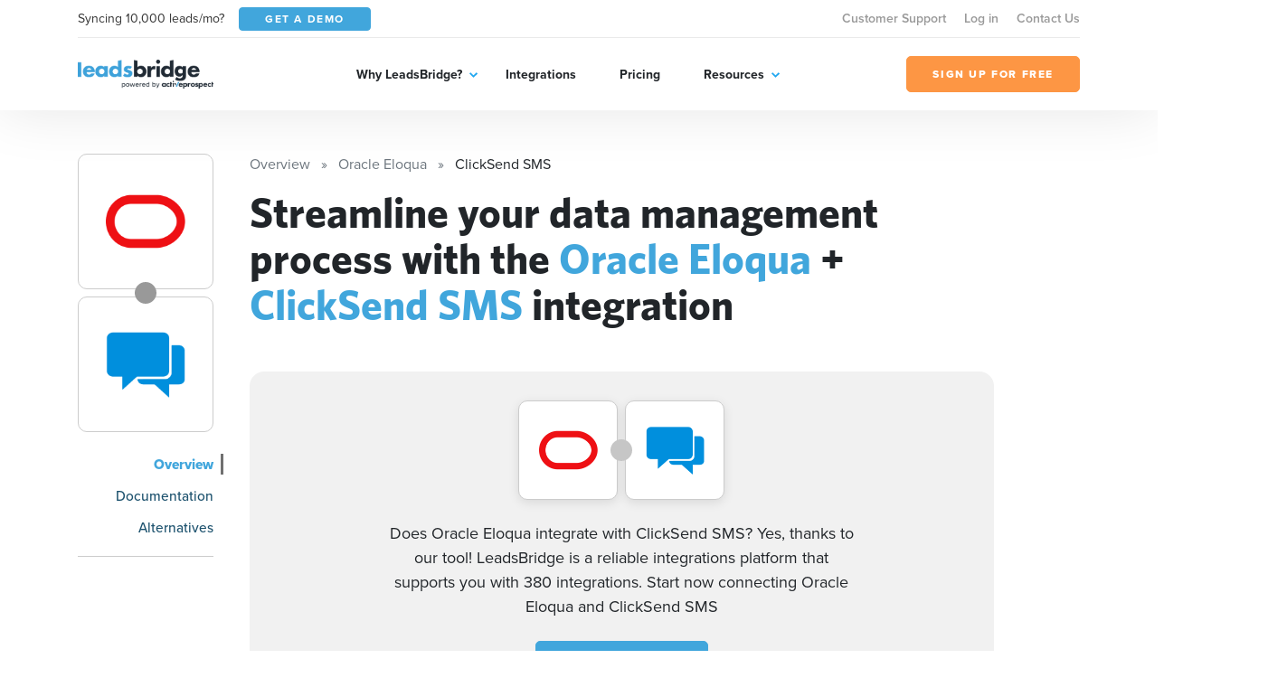

--- FILE ---
content_type: application/javascript
request_url: https://leadsbridge.com/website/public/beesoft/js/autolanding.js?id=434f95832bbe25e028f543348925e868
body_size: 83699
content:
/*! For license information please see autolanding.js.LICENSE.txt */
(function(){var __webpack_modules__={370:function(t,e,n){"use strict";n.d(e,{K:function(){return j}});const i=t=>"object"==typeof t&&null!==t&&t.constructor===Object&&"[object Object]"===Object.prototype.toString.call(t),o=(...t)=>{let e=!1;"boolean"==typeof t[0]&&(e=t.shift());let n=t[0];if(!n||"object"!=typeof n)throw new Error("extendee must be an object");const s=t.slice(1),r=s.length;for(let t=0;t<r;t++){const r=s[t];for(let t in r)if(r.hasOwnProperty(t)){const s=r[t];if(e&&(Array.isArray(s)||i(s))){const e=Array.isArray(s)?[]:{};n[t]=o(!0,n.hasOwnProperty(t)?n[t]:e,s)}else n[t]=s}}return n},s=!("undefined"==typeof window||!window.document||!window.document.createElement);class r{constructor(t={}){this.options=o(!0,{},t),this.plugins=[],this.events={};for(const t of["on","once"])for(const e of Object.entries(this.options[t]||{}))this[t](...e)}option(t,e,...n){let i=(o=t=String(t),s=this.options,o.split(".").reduce((function(t,e){return t&&t[e]}),s));var o,s;return"function"==typeof i&&(i=i.call(this,this,...n)),void 0===i?e:i}localize(t,e=[]){return String(t).replace(/\{\{(\w+).?(\w+)?\}\}/g,((t,n,i)=>{let o=!1;if(o=i?this.option(`${n[0]+n.toLowerCase().substring(1)}.l10n.${i}`):this.option(`l10n.${n}`),!o)return n;for(let t=0;t<e.length;t++)o=o.split(e[t][0]).join(e[t][1]);return o}))}on(t,e){if(i(t)){for(const e of Object.entries(t))this.on(...e);return this}return String(t).split(" ").forEach((t=>{const n=this.events[t]=this.events[t]||[];-1==n.indexOf(e)&&n.push(e)})),this}once(t,e){if(i(t)){for(const e of Object.entries(t))this.once(...e);return this}return String(t).split(" ").forEach((t=>{const n=(...i)=>{this.off(t,n),e.call(this,this,...i)};n._=e,this.on(t,n)})),this}off(t,e){if(!i(t))return t.split(" ").forEach((t=>{const n=this.events[t];if(!n||!n.length)return this;let i=-1;for(let t=0,o=n.length;t<o;t++){const o=n[t];if(o&&(o===e||o._===e)){i=t;break}}-1!=i&&n.splice(i,1)})),this;for(const e of Object.entries(t))this.off(...e)}trigger(t,...e){for(const n of[...this.events[t]||[]].slice())if(n&&!1===n.call(this,this,...e))return!1;for(const n of[...this.events["*"]||[]].slice())if(n&&!1===n.call(this,t,this,...e))return!1;return!0}attachPlugins(t){const e={};for(const[n,i]of Object.entries(t||{}))!1===this.options[n]||this.plugins[n]||(this.options[n]=o({},i.defaults||{},this.options[n]),e[n]=new i(this));for(const[t,n]of Object.entries(e))n.attach(this);return this.plugins=Object.assign({},this.plugins,e),this}detachPlugins(){for(const t in this.plugins){let e;(e=this.plugins[t])&&"function"==typeof e.detach&&e.detach(this)}return this.plugins={},this}}const a=(t,e=1e4)=>(t=parseFloat(t)||0,Math.round((t+Number.EPSILON)*e)/e),l="undefined"!=typeof window&&window.ResizeObserver||class{constructor(t){this.observables=[],this.boundCheck=this.check.bind(this),this.boundCheck(),this.callback=t}observe(t){if(this.observables.some((e=>e.el===t)))return;const e={el:t,size:{height:t.clientHeight,width:t.clientWidth}};this.observables.push(e)}unobserve(t){this.observables=this.observables.filter((e=>e.el!==t))}disconnect(){this.observables=[]}check(){const t=this.observables.filter((t=>{const e=t.el.clientHeight,n=t.el.clientWidth;if(t.size.height!==e||t.size.width!==n)return t.size.height=e,t.size.width=n,!0})).map((t=>t.el));t.length>0&&this.callback(t),window.requestAnimationFrame(this.boundCheck)}};class c{constructor(t){this.id=-1,this.id=t.pointerId||t.identifier||-1,this.pageX=t.pageX,this.pageY=t.pageY,this.clientX=t.clientX,this.clientY=t.clientY,this.nativePointer=t}}function h(t,e){return e?Math.sqrt((e.clientX-t.clientX)**2+(e.clientY-t.clientY)**2):0}function u(t,e){return e?{clientX:(t.clientX+e.clientX)/2,clientY:(t.clientY+e.clientY)/2}:t}class d{constructor(t,{start:e=(()=>!0),move:n=(()=>{}),end:i=(()=>{})}={}){this.element=t,this.startPointers=[],this.currentPointers=[],this.startCallback=e,this.moveCallback=n,this.endCallback=i,this.onStart=t=>{if(t.button&&0!==t.button)return;const e=new c(t);if(!1===this.startCallback(e,t))return!1;t.preventDefault(),(()=>{const t=window.getSelection?window.getSelection():document.selection;t&&t.rangeCount&&t.getRangeAt(0).getClientRects().length&&(t.removeAllRanges?t.removeAllRanges():t.empty&&t.empty())})(),this.currentPointers.push(e),this.startPointers.push(e),(t.target&&"setPointerCapture"in t.target?t.target:this.element).setPointerCapture(t.pointerId),this.element.addEventListener("pointermove",this.onMove),this.element.addEventListener("pointerup",this.onEnd),this.element.addEventListener("pointercancel",this.onEnd)},this.onMove=t=>{const e=this.currentPointers.slice(),n=[];for(const e of[new c(t)]){const t=this.currentPointers.findIndex((t=>t.id===e.id));t<0||(n.push(e),this.currentPointers[t]=e)}n.length&&this.moveCallback(e,this.currentPointers,t)},this.onEnd=t=>{const e=new c(t),n=this.currentPointers.findIndex((t=>t.id===e.id));if(-1===n)return!1;this.currentPointers.splice(n,1),this.startPointers.splice(n,1),this.endCallback(e,t),this.currentPointers.length||(this.element.removeEventListener("pointermove",this.onMove),this.element.removeEventListener("pointerup",this.onEnd),this.element.removeEventListener("pointercancel",this.onEnd))},this.element.addEventListener("pointerdown",this.onStart)}stop(){this.element.removeEventListener("pointerdown",this.onStart),this.element.removeEventListener("pointermove",this.onMove),this.element.removeEventListener("pointerup",this.onEnd),this.element.removeEventListener("pointercancel",this.onEnd)}}const f=function(t){return!!(t&&"object"==typeof t&&t instanceof Element&&t!==document.body)&&(function(t){const e=getComputedStyle(t)["overflow-y"],n=getComputedStyle(t)["overflow-x"],i=("scroll"===e||"auto"===e)&&Math.abs(t.scrollHeight-t.clientHeight)>1,o=("scroll"===n||"auto"===n)&&Math.abs(t.scrollWidth-t.clientWidth)>1;return i||o}(t)?t:f(t.parentNode))},p={touch:!0,zoom:!0,pinchToZoom:!0,panOnlyZoomed:!1,lockAxis:!1,friction:.64,decelFriction:.88,zoomFriction:.74,bounceForce:.2,baseScale:1,minScale:1,maxScale:2,step:.5,textSelection:!1,click:"toggleZoom",wheel:"zoom",wheelFactor:42,wheelLimit:5,draggableClass:"is-draggable",draggingClass:"is-dragging",ratio:1};class g extends r{constructor(t,e={}){super(o(!0,{},p,e)),this.state="init",this.$container=t;for(const t of["onLoad","onWheel","onClick"])this[t]=this[t].bind(this);this.initLayout(),this.resetValues(),this.attachPlugins(g.Plugins),this.trigger("init"),this.updateMetrics(),this.attachEvents(),this.trigger("ready"),!1===this.option("centerOnStart")?this.state="ready":this.panTo({friction:0})}initLayout(){const t=this.$container;if(!(t instanceof HTMLElement))throw new Error("Panzoom: Container not found");const e=this.option("content")||t.querySelector(".panzoom__content");if(!e)throw new Error("Panzoom: Content not found");this.$content=e;let n=this.option("viewport")||t.querySelector(".panzoom__viewport");n||!1===this.option("wrapInner")||(n=document.createElement("div"),n.classList.add("panzoom__viewport"),n.append(...t.childNodes),t.appendChild(n)),this.$viewport=n||e.parentNode}resetValues(){this.updateRate=this.option("updateRate",/iPhone|iPad|iPod|Android/i.test(navigator.userAgent)?250:24),this.container={width:0,height:0},this.viewport={width:0,height:0},this.content={origHeight:0,origWidth:0,width:0,height:0,x:this.option("x",0),y:this.option("y",0),scale:this.option("baseScale")},this.transform={x:0,y:0,scale:1},this.resetDragPosition()}onLoad(t){this.updateMetrics(),this.panTo({scale:this.option("baseScale"),friction:0}),this.trigger("load",t)}onClick(t){if(t.defaultPrevented)return;if(this.option("textSelection")&&window.getSelection().toString().length)return void t.stopPropagation();const e=this.$content.getClientRects()[0];if("ready"!==this.state&&(this.dragPosition.midPoint||Math.abs(e.top-this.dragStart.rect.top)>1||Math.abs(e.left-this.dragStart.rect.left)>1))return t.preventDefault(),void t.stopPropagation();!1!==this.trigger("click",t)&&this.option("zoom")&&"toggleZoom"===this.option("click")&&(t.preventDefault(),t.stopPropagation(),this.zoomWithClick(t))}onWheel(t){!1!==this.trigger("wheel",t)&&this.option("zoom")&&this.option("wheel")&&this.zoomWithWheel(t)}zoomWithWheel(t){void 0===this.changedDelta&&(this.changedDelta=0);const e=Math.max(-1,Math.min(1,-t.deltaY||-t.deltaX||t.wheelDelta||-t.detail)),n=this.content.scale;let i=n*(100+e*this.option("wheelFactor"))/100;if(e<0&&Math.abs(n-this.option("minScale"))<.01||e>0&&Math.abs(n-this.option("maxScale"))<.01?(this.changedDelta+=Math.abs(e),i=n):(this.changedDelta=0,i=Math.max(Math.min(i,this.option("maxScale")),this.option("minScale"))),this.changedDelta>this.option("wheelLimit"))return;if(t.preventDefault(),i===n)return;const o=this.$content.getBoundingClientRect(),s=t.clientX-o.left,r=t.clientY-o.top;this.zoomTo(i,{x:s,y:r})}zoomWithClick(t){const e=this.$content.getClientRects()[0],n=t.clientX-e.left,i=t.clientY-e.top;this.toggleZoom({x:n,y:i})}attachEvents(){this.$content.addEventListener("load",this.onLoad),this.$container.addEventListener("wheel",this.onWheel,{passive:!1}),this.$container.addEventListener("click",this.onClick,{passive:!1}),this.initObserver();const t=new d(this.$container,{start:(e,n)=>{if(!this.option("touch"))return!1;if(!(this.velocity.scale<0)){if(!t.currentPointers.length){if(-1!==["BUTTON","TEXTAREA","OPTION","INPUT","SELECT","VIDEO"].indexOf(n.target.nodeName))return!1;if(this.option("textSelection")&&((t,e,n)=>{const i=t.childNodes,o=document.createRange();for(let t=0;t<i.length;t++){const s=i[t];if(s.nodeType!==Node.TEXT_NODE)continue;o.selectNodeContents(s);const r=o.getBoundingClientRect();if(e>=r.left&&n>=r.top&&e<=r.right&&n<=r.bottom)return s}return!1})(n.target,n.clientX,n.clientY))return!1;if(f(n.target))return!1}return!1!==this.trigger("touchStart",n)&&(this.state="pointerdown",this.resetDragPosition(),this.dragPosition.midPoint=null,this.dragPosition.time=Date.now(),!0)}},move:(e,n,i)=>{if("pointerdown"!==this.state)return;if(0==this.trigger("touchMove",i))return void i.preventDefault();if(n.length<2&&1==this.option("panOnlyZoomed")&&this.content.width<=this.viewport.width&&this.content.height<=this.viewport.height&&this.transform.scale<=this.option("baseScale"))return;if(n.length>1&&(!this.option("zoom")||!1===this.option("pinchToZoom")))return;i.preventDefault(),i.stopPropagation();const o=u(e[0],e[1]),s=u(n[0],n[1]),r=s.clientX-o.clientX,a=s.clientY-o.clientY,l=h(e[0],e[1]),c=h(n[0],n[1]),d=l?c/l:1;this.dragOffset.x+=r,this.dragOffset.y+=a,this.dragOffset.scale*=d,this.dragOffset.time=Date.now()-this.dragPosition.time;const f=1===this.dragStart.scale&&this.option("lockAxis");if(f&&!this.lockAxis){if(Math.abs(this.dragOffset.x)<6&&Math.abs(this.dragOffset.y)<6)return;if("xy"===f){const t=Math.abs(180*Math.atan2(this.dragOffset.y,this.dragOffset.x)/Math.PI);this.lockAxis=t>45&&t<135?"y":"x"}else this.lockAxis=f}if(this.lockAxis&&(this.dragOffset["x"===this.lockAxis?"y":"x"]=0),this.$container.classList.add(this.option("draggingClass")),this.transform.scale===this.option("baseScale")&&"y"===this.lockAxis||(this.dragPosition.x=this.dragStart.x+this.dragOffset.x),this.transform.scale===this.option("baseScale")&&"x"===this.lockAxis||(this.dragPosition.y=this.dragStart.y+this.dragOffset.y),this.dragPosition.scale=this.dragStart.scale*this.dragOffset.scale,n.length>1){const e=u(t.startPointers[0],t.startPointers[1]),n=e.clientX-this.dragStart.rect.x,i=e.clientY-this.dragStart.rect.y,{deltaX:o,deltaY:r}=this.getZoomDelta(this.content.scale*this.dragOffset.scale,n,i);this.dragPosition.x-=o,this.dragPosition.y-=r,this.dragPosition.midPoint=s}else this.setDragResistance();this.transform={x:this.dragPosition.x,y:this.dragPosition.y,scale:this.dragPosition.scale},this.startAnimation()},end:(e,n)=>{if("pointerdown"!==this.state)return;if(this._dragOffset={...this.dragOffset},t.currentPointers.length)return void this.resetDragPosition();if(this.state="decel",this.friction=this.option("decelFriction"),this.recalculateTransform(),this.$container.classList.remove(this.option("draggingClass")),!1===this.trigger("touchEnd",n))return;if("decel"!==this.state)return;const i=this.option("minScale");if(this.transform.scale<i)return void this.zoomTo(i,{friction:.64});const o=this.option("maxScale");if(this.transform.scale-o>.01){const t=this.dragPosition.midPoint||e,n=this.$content.getClientRects()[0];this.zoomTo(o,{friction:.64,x:t.clientX-n.left,y:t.clientY-n.top})}}});this.pointerTracker=t}initObserver(){this.resizeObserver||(this.resizeObserver=new l((()=>{this.updateTimer||(this.updateTimer=setTimeout((()=>{const t=this.$container.getBoundingClientRect();t.width&&t.height?((Math.abs(t.width-this.container.width)>1||Math.abs(t.height-this.container.height)>1)&&(this.isAnimating()&&this.endAnimation(),this.updateMetrics(),this.panTo({x:this.content.x,y:this.content.y,scale:this.option("baseScale"),friction:0})),this.updateTimer=null):this.updateTimer=null}),this.updateRate))})),this.resizeObserver.observe(this.$container))}resetDragPosition(){this.lockAxis=null,this.friction=this.option("friction"),this.velocity={x:0,y:0,scale:0};const{x:t,y:e,scale:n}=this.content;this.dragStart={rect:this.$content.getBoundingClientRect(),x:t,y:e,scale:n},this.dragPosition={...this.dragPosition,x:t,y:e,scale:n},this.dragOffset={x:0,y:0,scale:1,time:0}}updateMetrics(t){!0!==t&&this.trigger("beforeUpdate");const e=this.$container,n=this.$content,i=this.$viewport,o=this.$content instanceof HTMLImageElement,s=this.option("zoom"),r=this.option("resizeParent",s);let l=(c=this.$content,Math.max(parseFloat(c.naturalWidth||0),parseFloat(c.width&&c.width.baseVal&&c.width.baseVal.value||0),parseFloat(c.offsetWidth||0),parseFloat(c.scrollWidth||0)));var c;let h=(t=>Math.max(parseFloat(t.naturalHeight||0),parseFloat(t.height&&t.height.baseVal&&t.height.baseVal.value||0),parseFloat(t.offsetHeight||0),parseFloat(t.scrollHeight||0)))(this.$content);Object.assign(n.style,{width:"",height:"",maxWidth:"",maxHeight:""}),r&&Object.assign(i.style,{width:"",height:""});const u=this.option("ratio");l=a(l*u),h=a(h*u);let d=l,f=h;const p=n.getBoundingClientRect(),g=i.getBoundingClientRect(),m=i==e?g:e.getBoundingClientRect();let v=Math.max(i.offsetWidth,a(g.width)),y=Math.max(i.offsetHeight,a(g.height)),b=window.getComputedStyle(i);if(v-=parseFloat(b.paddingLeft)+parseFloat(b.paddingRight),y-=parseFloat(b.paddingTop)+parseFloat(b.paddingBottom),this.viewport.width=v,this.viewport.height=y,s){if(Math.abs(l-p.width)>.1||Math.abs(h-p.height)>.1){const t=((t,e,n,i)=>{const o=Math.min(n/t||0,i/e);return{width:t*o||0,height:e*o||0}})(l,h,Math.min(l,p.width),Math.min(h,p.height));d=a(t.width),f=a(t.height)}Object.assign(n.style,{width:`${d}px`,height:`${f}px`,transform:""})}if(r&&(Object.assign(i.style,{width:`${d}px`,height:`${f}px`}),this.viewport={...this.viewport,width:d,height:f}),o&&s&&"function"!=typeof this.options.maxScale){const t=this.option("maxScale");this.options.maxScale=function(){return this.content.origWidth>0&&this.content.fitWidth>0?this.content.origWidth/this.content.fitWidth:t}}this.content={...this.content,origWidth:l,origHeight:h,fitWidth:d,fitHeight:f,width:d,height:f,scale:1,isZoomable:s},this.container={width:m.width,height:m.height},!0!==t&&this.trigger("afterUpdate")}zoomIn(t){this.zoomTo(this.content.scale+(t||this.option("step")))}zoomOut(t){this.zoomTo(this.content.scale-(t||this.option("step")))}toggleZoom(t={}){const e=this.option("maxScale"),n=this.option("baseScale"),i=this.content.scale>n+.5*(e-n)?n:e;this.zoomTo(i,t)}zoomTo(t=this.option("baseScale"),{x:e=null,y:n=null}={}){t=Math.max(Math.min(t,this.option("maxScale")),this.option("minScale"));const i=a(this.content.scale/(this.content.width/this.content.fitWidth),1e7);null===e&&(e=this.content.width*i*.5),null===n&&(n=this.content.height*i*.5);const{deltaX:o,deltaY:s}=this.getZoomDelta(t,e,n);e=this.content.x-o,n=this.content.y-s,this.panTo({x:e,y:n,scale:t,friction:this.option("zoomFriction")})}getZoomDelta(t,e=0,n=0){const i=this.content.fitWidth*this.content.scale,o=this.content.fitHeight*this.content.scale,s=e>0&&i?e/i:0,r=n>0&&o?n/o:0;return{deltaX:(this.content.fitWidth*t-i)*s,deltaY:(this.content.fitHeight*t-o)*r}}panTo({x:t=this.content.x,y:e=this.content.y,scale:n,friction:i=this.option("friction"),ignoreBounds:o=!1}={}){if(n=n||this.content.scale||1,!o){const{boundX:i,boundY:o}=this.getBounds(n);i&&(t=Math.max(Math.min(t,i.to),i.from)),o&&(e=Math.max(Math.min(e,o.to),o.from))}this.friction=i,this.transform={...this.transform,x:t,y:e,scale:n},i?(this.state="panning",this.velocity={x:(1/this.friction-1)*(t-this.content.x),y:(1/this.friction-1)*(e-this.content.y),scale:(1/this.friction-1)*(n-this.content.scale)},this.startAnimation()):this.endAnimation()}startAnimation(){this.rAF?cancelAnimationFrame(this.rAF):this.trigger("startAnimation"),this.rAF=requestAnimationFrame((()=>this.animate()))}animate(){if(this.setEdgeForce(),this.setDragForce(),this.velocity.x*=this.friction,this.velocity.y*=this.friction,this.velocity.scale*=this.friction,this.content.x+=this.velocity.x,this.content.y+=this.velocity.y,this.content.scale+=this.velocity.scale,this.isAnimating())this.setTransform();else if("pointerdown"!==this.state)return this.endAnimation(),void this.trigger("endAnimation");this.rAF=requestAnimationFrame((()=>this.animate()))}getBounds(t){let e=this.boundX,n=this.boundY;if(void 0!==e&&void 0!==n)return{boundX:e,boundY:n};e={from:0,to:0},n={from:0,to:0},t=t||this.transform.scale;const i=this.content.fitWidth,o=this.content.fitHeight,s=i*t,r=o*t,l=this.viewport.width,c=this.viewport.height;if(i<=l){const t=.5*(l-s),n=.5*(s-i);e.from=a(t-n),e.to=a(t+n)}else e.from=a(l-s);if(o<=c){const t=.5*(c-r),e=.5*(r-o);n.from=a(t-e),n.to=a(t+e)}else n.from=a(c-s);return{boundX:e,boundY:n}}setEdgeForce(){if("decel"!==this.state)return;const t=this.option("bounceForce"),{boundX:e,boundY:n}=this.getBounds(Math.max(this.transform.scale,this.content.scale));let i,o,s,r;if(e&&(i=this.content.x<e.from,o=this.content.x>e.to),n&&(s=this.content.y<n.from,r=this.content.y>n.to),i||o){let n=((i?e.from:e.to)-this.content.x)*t;const o=this.content.x+(this.velocity.x+n)/this.friction;o>=e.from&&o<=e.to&&(n+=this.velocity.x),this.velocity.x=n,this.recalculateTransform()}if(s||r){let e=((s?n.from:n.to)-this.content.y)*t;const i=this.content.y+(e+this.velocity.y)/this.friction;i>=n.from&&i<=n.to&&(e+=this.velocity.y),this.velocity.y=e,this.recalculateTransform()}}setDragResistance(){if("pointerdown"!==this.state)return;const{boundX:t,boundY:e}=this.getBounds(this.dragPosition.scale);let n,i,o,s;if(t&&(n=this.dragPosition.x<t.from,i=this.dragPosition.x>t.to),e&&(o=this.dragPosition.y<e.from,s=this.dragPosition.y>e.to),(n||i)&&(!n||!i)){const e=n?t.from:t.to,i=e-this.dragPosition.x;this.dragPosition.x=e-.3*i}if((o||s)&&(!o||!s)){const t=o?e.from:e.to,n=t-this.dragPosition.y;this.dragPosition.y=t-.3*n}}setDragForce(){"pointerdown"===this.state&&(this.velocity.x=this.dragPosition.x-this.content.x,this.velocity.y=this.dragPosition.y-this.content.y,this.velocity.scale=this.dragPosition.scale-this.content.scale)}recalculateTransform(){this.transform.x=this.content.x+this.velocity.x/(1/this.friction-1),this.transform.y=this.content.y+this.velocity.y/(1/this.friction-1),this.transform.scale=this.content.scale+this.velocity.scale/(1/this.friction-1)}isAnimating(){return!(!this.friction||!(Math.abs(this.velocity.x)>.05||Math.abs(this.velocity.y)>.05||Math.abs(this.velocity.scale)>.05))}setTransform(t){let e,n,i;if(t?(e=a(this.transform.x),n=a(this.transform.y),i=this.transform.scale,this.content={...this.content,x:e,y:n,scale:i}):(e=a(this.content.x),n=a(this.content.y),i=this.content.scale/(this.content.width/this.content.fitWidth),this.content={...this.content,x:e,y:n}),this.trigger("beforeTransform"),e=a(this.content.x),n=a(this.content.y),t&&this.option("zoom")){let t,o;t=a(this.content.fitWidth*i),o=a(this.content.fitHeight*i),this.content.width=t,this.content.height=o,this.transform={...this.transform,width:t,height:o,scale:i},Object.assign(this.$content.style,{width:`${t}px`,height:`${o}px`,maxWidth:"none",maxHeight:"none",transform:`translate3d(${e}px, ${n}px, 0) scale(1)`})}else this.$content.style.transform=`translate3d(${e}px, ${n}px, 0) scale(${i})`;this.trigger("afterTransform")}endAnimation(){cancelAnimationFrame(this.rAF),this.rAF=null,this.velocity={x:0,y:0,scale:0},this.setTransform(!0),this.state="ready",this.handleCursor()}handleCursor(){const t=this.option("draggableClass");t&&this.option("touch")&&(1==this.option("panOnlyZoomed")&&this.content.width<=this.viewport.width&&this.content.height<=this.viewport.height&&this.transform.scale<=this.option("baseScale")?this.$container.classList.remove(t):this.$container.classList.add(t))}detachEvents(){this.$content.removeEventListener("load",this.onLoad),this.$container.removeEventListener("wheel",this.onWheel,{passive:!1}),this.$container.removeEventListener("click",this.onClick,{passive:!1}),this.pointerTracker&&(this.pointerTracker.stop(),this.pointerTracker=null),this.resizeObserver&&(this.resizeObserver.disconnect(),this.resizeObserver=null)}destroy(){"destroy"!==this.state&&(this.state="destroy",clearTimeout(this.updateTimer),this.updateTimer=null,cancelAnimationFrame(this.rAF),this.rAF=null,this.detachEvents(),this.detachPlugins(),this.resetDragPosition())}}g.version="__VERSION__",g.Plugins={};const m=(t,e)=>{let n=0;return function(...i){const o=(new Date).getTime();if(!(o-n<e))return n=o,t(...i)}};class v{constructor(t){this.$container=null,this.$prev=null,this.$next=null,this.carousel=t,this.onRefresh=this.onRefresh.bind(this)}option(t){return this.carousel.option(`Navigation.${t}`)}createButton(t){const e=document.createElement("button");e.setAttribute("title",this.carousel.localize(`{{${t.toUpperCase()}}}`));const n=this.option("classNames.button")+" "+this.option(`classNames.${t}`);return e.classList.add(...n.split(" ")),e.setAttribute("tabindex","0"),e.innerHTML=this.carousel.localize(this.option(`${t}Tpl`)),e.addEventListener("click",(e=>{e.preventDefault(),e.stopPropagation(),this.carousel["slide"+("next"===t?"Next":"Prev")]()})),e}build(){this.$container||(this.$container=document.createElement("div"),this.$container.classList.add(this.option("classNames.main")),this.carousel.$container.appendChild(this.$container)),this.$next||(this.$next=this.createButton("next"),this.$container.appendChild(this.$next)),this.$prev||(this.$prev=this.createButton("prev"),this.$container.appendChild(this.$prev))}onRefresh(){const t=this.carousel.pages.length;t<=1||t>1&&this.carousel.elemDimWidth<this.carousel.wrapDimWidth&&!Number.isInteger(this.carousel.option("slidesPerPage"))?this.cleanup():(this.build(),this.$prev.removeAttribute("disabled"),this.$next.removeAttribute("disabled"),this.carousel.option("infiniteX",this.carousel.option("infinite"))||(this.carousel.page<=0&&this.$prev.setAttribute("disabled",""),this.carousel.page>=t-1&&this.$next.setAttribute("disabled","")))}cleanup(){this.$prev&&this.$prev.remove(),this.$prev=null,this.$next&&this.$next.remove(),this.$next=null,this.$container&&this.$container.remove(),this.$container=null}attach(){this.carousel.on("refresh change",this.onRefresh)}detach(){this.carousel.off("refresh change",this.onRefresh),this.cleanup()}}v.defaults={prevTpl:'<svg xmlns="http://www.w3.org/2000/svg" viewBox="0 0 24 24" tabindex="-1"><path d="M15 3l-9 9 9 9"/></svg>',nextTpl:'<svg xmlns="http://www.w3.org/2000/svg" viewBox="0 0 24 24" tabindex="-1"><path d="M9 3l9 9-9 9"/></svg>',classNames:{main:"carousel__nav",button:"carousel__button",next:"is-next",prev:"is-prev"}};class y{constructor(t){this.carousel=t,this.selectedIndex=null,this.friction=0,this.onNavReady=this.onNavReady.bind(this),this.onNavClick=this.onNavClick.bind(this),this.onNavCreateSlide=this.onNavCreateSlide.bind(this),this.onTargetChange=this.onTargetChange.bind(this)}addAsTargetFor(t){this.target=this.carousel,this.nav=t,this.attachEvents()}addAsNavFor(t){this.target=t,this.nav=this.carousel,this.attachEvents()}attachEvents(){this.nav.options.initialSlide=this.target.options.initialPage,this.nav.on("ready",this.onNavReady),this.nav.on("createSlide",this.onNavCreateSlide),this.nav.on("Panzoom.click",this.onNavClick),this.target.on("change",this.onTargetChange),this.target.on("Panzoom.afterUpdate",this.onTargetChange)}onNavReady(){this.onTargetChange(!0)}onNavClick(t,e,n){const i=n.target.closest(".carousel__slide");if(!i)return;n.stopPropagation();const o=parseInt(i.dataset.index,10),s=this.target.findPageForSlide(o);this.target.page!==s&&this.target.slideTo(s,{friction:this.friction}),this.markSelectedSlide(o)}onNavCreateSlide(t,e){e.index===this.selectedIndex&&this.markSelectedSlide(e.index)}onTargetChange(){const t=this.target.pages[this.target.page].indexes[0],e=this.nav.findPageForSlide(t);this.nav.slideTo(e),this.markSelectedSlide(t)}markSelectedSlide(t){this.selectedIndex=t,[...this.nav.slides].filter((t=>t.$el&&t.$el.classList.remove("is-nav-selected")));const e=this.nav.slides[t];e&&e.$el&&e.$el.classList.add("is-nav-selected")}attach(t){const e=t.options.Sync;(e.target||e.nav)&&(e.target?this.addAsNavFor(e.target):e.nav&&this.addAsTargetFor(e.nav),this.friction=e.friction)}detach(){this.nav&&(this.nav.off("ready",this.onNavReady),this.nav.off("Panzoom.click",this.onNavClick),this.nav.off("createSlide",this.onNavCreateSlide)),this.target&&(this.target.off("Panzoom.afterUpdate",this.onTargetChange),this.target.off("change",this.onTargetChange))}}y.defaults={friction:.92};const b={Navigation:v,Dots:class{constructor(t){this.carousel=t,this.$list=null,this.events={change:this.onChange.bind(this),refresh:this.onRefresh.bind(this)}}buildList(){if(this.carousel.pages.length<2)return;const t=document.createElement("ol");return t.classList.add("carousel__dots"),t.addEventListener("click",(t=>{if(!("page"in t.target.dataset))return;t.preventDefault(),t.stopPropagation();const e=parseInt(t.target.dataset.page,10),n=this.carousel;e!==n.page&&(n.pages.length<3&&n.option("infinite")?n[0==e?"slidePrev":"slideNext"]():n.slideTo(e))})),this.$list=t,this.carousel.$container.appendChild(t),this.carousel.$container.classList.add("has-dots"),t}removeList(){this.$list&&(this.$list.parentNode.removeChild(this.$list),this.$list=null),this.carousel.$container.classList.remove("has-dots")}rebuildDots(){let t=this.$list;const e=!!t,n=this.carousel.pages.length;if(n<2)return void(e&&this.removeList());e||(t=this.buildList());const i=this.$list.children.length;if(i>n)for(let t=n;t<i;t++)this.$list.removeChild(this.$list.lastChild);else{for(let t=i;t<n;t++){const e=document.createElement("li");e.classList.add("carousel__dot"),e.dataset.page=t,e.setAttribute("role","button"),e.setAttribute("tabindex","0"),e.setAttribute("title",this.carousel.localize("{{GOTO}}",[["%d",t+1]])),e.addEventListener("keydown",(t=>{const n=t.code;let i;"Enter"===n||"NumpadEnter"===n?i=e:"ArrowRight"===n?i=e.nextSibling:"ArrowLeft"===n&&(i=e.previousSibling),i&&i.click()})),this.$list.appendChild(e)}this.setActiveDot()}}setActiveDot(){if(!this.$list)return;this.$list.childNodes.forEach((t=>{t.classList.remove("is-selected")}));const t=this.$list.childNodes[this.carousel.page];t&&t.classList.add("is-selected")}onChange(){this.setActiveDot()}onRefresh(){this.rebuildDots()}attach(){this.carousel.on(this.events)}detach(){this.removeList(),this.carousel.off(this.events),this.carousel=null}},Sync:y},_={slides:[],preload:0,slidesPerPage:"auto",initialPage:null,initialSlide:null,friction:.92,center:!0,infinite:!0,fill:!0,dragFree:!1,prefix:"",classNames:{viewport:"carousel__viewport",track:"carousel__track",slide:"carousel__slide",slideSelected:"is-selected"},l10n:{NEXT:"Next slide",PREV:"Previous slide",GOTO:"Go to slide #%d"}};class x extends r{constructor(t,e={}){if(super(e=o(!0,{},_,e)),this.state="init",this.$container=t,!(this.$container instanceof HTMLElement))throw new Error("No root element provided");this.slideNext=m(this.slideNext.bind(this),250),this.slidePrev=m(this.slidePrev.bind(this),250),this.init()}init(){this.pages=[],this.page=this.pageIndex=null,this.prevPage=this.prevPageIndex=null,this.attachPlugins(x.Plugins),this.trigger("init"),this.initLayout(),this.initSlides(),this.updateMetrics(),this.$track&&this.pages.length&&(this.$track.style.transform=`translate3d(${-1*this.pages[this.page].left}px, 0px, 0) scale(1)`),this.manageSlideVisiblity(),this.initPanzoom(),this.state="ready",this.trigger("ready")}initLayout(){const t=this.option("prefix"),e=this.option("classNames");this.$viewport=this.option("viewport")||this.$container.querySelector(`.${t}${e.viewport}`),this.$viewport||(this.$viewport=document.createElement("div"),this.$viewport.classList.add(t+e.viewport),this.$viewport.append(...this.$container.childNodes),this.$container.appendChild(this.$viewport)),this.$track=this.option("track")||this.$container.querySelector(`.${t}${e.track}`),this.$track||(this.$track=document.createElement("div"),this.$track.classList.add(t+e.track),this.$track.append(...this.$viewport.childNodes),this.$viewport.appendChild(this.$track))}initSlides(){this.slides=[],this.$viewport.querySelectorAll(`.${this.option("prefix")}${this.option("classNames.slide")}`).forEach((t=>{const e={$el:t,isDom:!0};this.slides.push(e),this.trigger("createSlide",e,this.slides.length)})),Array.isArray(this.options.slides)&&(this.slides=o(!0,[...this.slides],this.options.slides))}updateMetrics(){let t,e=0,n=[];this.slides.forEach(((i,o)=>{const s=i.$el,r=i.isDom||!t?this.getSlideMetrics(s):t;i.index=o,i.width=r,i.left=e,t=r,e+=r,n.push(o)}));let i=Math.max(this.$track.offsetWidth,a(this.$track.getBoundingClientRect().width)),o=getComputedStyle(this.$track);i-=parseFloat(o.paddingLeft)+parseFloat(o.paddingRight),this.contentWidth=e,this.viewportWidth=i;const s=[],r=this.option("slidesPerPage");if(Number.isInteger(r)&&e>i)for(let t=0;t<this.slides.length;t+=r)s.push({indexes:n.slice(t,t+r),slides:this.slides.slice(t,t+r)});else{let t=0,e=0;for(let n=0;n<this.slides.length;n+=1){let o=this.slides[n];(!s.length||e+o.width>i)&&(s.push({indexes:[],slides:[]}),t=s.length-1,e=0),e+=o.width,s[t].indexes.push(n),s[t].slides.push(o)}}const l=this.option("center"),c=this.option("fill");s.forEach(((t,n)=>{t.index=n,t.width=t.slides.reduce(((t,e)=>t+e.width),0),t.left=t.slides[0].left,l&&(t.left+=.5*(i-t.width)*-1),c&&!this.option("infiniteX",this.option("infinite"))&&e>i&&(t.left=Math.max(t.left,0),t.left=Math.min(t.left,e-i))}));const h=[];let u;s.forEach((t=>{const e={...t};u&&e.left===u.left?(u.width+=e.width,u.slides=[...u.slides,...e.slides],u.indexes=[...u.indexes,...e.indexes]):(e.index=h.length,u=e,h.push(e))})),this.pages=h;let d=this.page;if(null===d){const t=this.option("initialSlide");d=null!==t?this.findPageForSlide(t):this.option("initialPage",0),h[d]||(d=h.length&&d>h.length?h[h.length-1].index:0),this.page=d,this.pageIndex=d}this.updatePanzoom(),this.trigger("refresh")}getSlideMetrics(t){if(!t){const e=this.slides[0];(t=document.createElement("div")).dataset.isTestEl=1,t.style.visibility="hidden",t.classList.add(this.option("prefix")+this.option("classNames.slide")),e.customClass&&t.classList.add(...e.customClass.split(" ")),this.$track.prepend(t)}let e=Math.max(t.offsetWidth,a(t.getBoundingClientRect().width));const n=t.currentStyle||window.getComputedStyle(t);return e=e+(parseFloat(n.marginLeft)||0)+(parseFloat(n.marginRight)||0),t.dataset.isTestEl&&t.remove(),e}findPageForSlide(t){const e=this.pages.find((e=>e.indexes.indexOf(t)>-1));return e?e.index:null}slideNext(){this.slideTo(this.pageIndex+1)}slidePrev(){this.slideTo(this.pageIndex-1)}slideTo(t,e={}){const{x:n=-1*this.setPage(t,!0),y:i=0,friction:o=this.option("friction")}=e;this.Panzoom.content.x===n&&!this.Panzoom.velocity.x&&o||(this.Panzoom.panTo({x:n,y:i,friction:o,ignoreBounds:!0}),"ready"===this.state&&"ready"===this.Panzoom.state&&this.trigger("settle"))}initPanzoom(){this.Panzoom&&this.Panzoom.destroy();const t=o(!0,{},{content:this.$track,wrapInner:!1,resizeParent:!1,zoom:!1,click:!1,lockAxis:"x",x:this.pages.length?-1*this.pages[this.page].left:0,centerOnStart:!1,textSelection:()=>this.option("textSelection",!1),panOnlyZoomed:function(){return this.content.width<=this.viewport.width}},this.option("Panzoom"));this.Panzoom=new g(this.$container,t),this.Panzoom.on({"*":(t,...e)=>this.trigger(`Panzoom.${t}`,...e),afterUpdate:()=>{this.updatePage()},beforeTransform:this.onBeforeTransform.bind(this),touchEnd:this.onTouchEnd.bind(this),endAnimation:()=>{this.trigger("settle")}}),this.updateMetrics(),this.manageSlideVisiblity()}updatePanzoom(){this.Panzoom&&(this.Panzoom.content={...this.Panzoom.content,fitWidth:this.contentWidth,origWidth:this.contentWidth,width:this.contentWidth},this.pages.length>1&&this.option("infiniteX",this.option("infinite"))?this.Panzoom.boundX=null:this.pages.length&&(this.Panzoom.boundX={from:-1*this.pages[this.pages.length-1].left,to:-1*this.pages[0].left}),this.option("infiniteY",this.option("infinite"))?this.Panzoom.boundY=null:this.Panzoom.boundY={from:0,to:0},this.Panzoom.handleCursor())}manageSlideVisiblity(){const t=this.contentWidth,e=this.viewportWidth;let n=this.Panzoom?-1*this.Panzoom.content.x:this.pages.length?this.pages[this.page].left:0;const i=this.option("preload"),o=this.option("infiniteX",this.option("infinite")),s=parseFloat(getComputedStyle(this.$viewport,null).getPropertyValue("padding-left")),r=parseFloat(getComputedStyle(this.$viewport,null).getPropertyValue("padding-right"));this.slides.forEach((a=>{let l,c,h=0;l=n-s,c=n+e+r,l-=i*(e+s+r),c+=i*(e+s+r);const u=a.left+a.width>l&&a.left<c;l=n+t-s,c=n+t+e+r,l-=i*(e+s+r);const d=o&&a.left+a.width>l&&a.left<c;l=n-t-s,c=n-t+e+r,l-=i*(e+s+r);const f=o&&a.left+a.width>l&&a.left<c;d||u||f?(this.createSlideEl(a),u&&(h=0),d&&(h=-1),f&&(h=1),a.left+a.width>n&&a.left<=n+e+r&&(h=0)):this.removeSlideEl(a),a.hasDiff=h}));let a=0,l=0;this.slides.forEach(((e,n)=>{let i=0;e.$el?(n!==a||e.hasDiff?i=l+e.hasDiff*t:l=0,e.$el.style.left=Math.abs(i)>.1?`${l+e.hasDiff*t}px`:"",a++):l+=e.width})),this.markSelectedSlides()}createSlideEl(t){if(!t)return;if(t.$el){if(parseInt(t.$el.dataset.index,10)!==t.index){let e;t.$el.dataset.index=t.index,t.$el.querySelectorAll("[data-lazy-src]").forEach((t=>{let e=t.dataset.lazySrc;t instanceof HTMLImageElement?t.src=e:t.style.backgroundImage=`url('${e}')`})),(e=t.$el.dataset.lazySrc)&&(t.$el.style.backgroundImage=`url('${e}')`),t.state="ready"}return}const e=document.createElement("div");e.dataset.index=t.index,e.classList.add(this.option("prefix")+this.option("classNames.slide")),t.customClass&&e.classList.add(...t.customClass.split(" ")),t.html&&(e.innerHTML=t.html);const n=[];this.slides.forEach(((t,e)=>{t.$el&&n.push(e)}));const i=t.index;let o=null;if(n.length){let t=n.reduce(((t,e)=>Math.abs(e-i)<Math.abs(t-i)?e:t));o=this.slides[t]}return this.$track.insertBefore(e,o&&o.$el?o.index<t.index?o.$el.nextSibling:o.$el:null),t.$el=e,this.trigger("createSlide",t,i),t}removeSlideEl(t){t.$el&&!t.isDom&&(this.trigger("removeSlide",t),t.$el.remove(),t.$el=null)}markSelectedSlides(){const t=this.option("classNames.slideSelected"),e="aria-hidden";this.slides.forEach(((n,i)=>{const o=n.$el;if(!o)return;const s=this.pages[this.page];s&&s.indexes&&s.indexes.indexOf(i)>-1?(t&&!o.classList.contains(t)&&(o.classList.add(t),this.trigger("selectSlide",n)),o.removeAttribute(e)):(t&&o.classList.contains(t)&&(o.classList.remove(t),this.trigger("unselectSlide",n)),o.setAttribute(e,!0))}))}updatePage(){this.updateMetrics(),this.slideTo(this.page,{friction:0})}onBeforeTransform(){this.option("infiniteX",this.option("infinite"))&&this.manageInfiniteTrack(),this.manageSlideVisiblity()}manageInfiniteTrack(){const t=this.contentWidth,e=this.viewportWidth;if(!this.option("infiniteX",this.option("infinite"))||this.pages.length<2||t<e)return;const n=this.Panzoom;let i=!1;return n.content.x<-1*(t-e)&&(n.content.x+=t,this.pageIndex=this.pageIndex-this.pages.length,i=!0),n.content.x>e&&(n.content.x-=t,this.pageIndex=this.pageIndex+this.pages.length,i=!0),i&&"pointerdown"===n.state&&n.resetDragPosition(),i}onTouchEnd(t,e){const n=this.option("dragFree");if(!n&&this.pages.length>1&&t.dragOffset.time<350&&Math.abs(t.dragOffset.y)<1&&Math.abs(t.dragOffset.x)>5)this[t.dragOffset.x<0?"slideNext":"slidePrev"]();else if(n){const[,e]=this.getPageFromPosition(-1*t.transform.x);this.setPage(e)}else this.slideToClosest()}slideToClosest(t={}){let[,e]=this.getPageFromPosition(-1*this.Panzoom.content.x);this.slideTo(e,t)}getPageFromPosition(t){const e=this.pages.length;this.option("center")&&(t+=.5*this.viewportWidth);const n=Math.floor(t/this.contentWidth);t-=n*this.contentWidth;let i=this.slides.find((e=>e.left<=t&&e.left+e.width>t));if(i){let t=this.findPageForSlide(i.index);return[t,t+n*e]}return[0,0]}setPage(t,e){let n=0,i=parseInt(t,10)||0;const o=this.page,s=this.pageIndex,r=this.pages.length,a=this.contentWidth,l=this.viewportWidth;if(t=(i%r+r)%r,this.option("infiniteX",this.option("infinite"))&&a>l){const o=Math.floor(i/r)||0,s=a;if(n=this.pages[t].left+o*s,!0===e&&r>2){let t=-1*this.Panzoom.content.x;const e=n-s,o=n+s,a=Math.abs(t-n),l=Math.abs(t-e),c=Math.abs(t-o);c<a&&c<=l?(n=o,i+=r):l<a&&l<c&&(n=e,i-=r)}}else t=i=Math.max(0,Math.min(i,r-1)),n=this.pages.length?this.pages[t].left:0;return this.page=t,this.pageIndex=i,null!==o&&t!==o&&(this.prevPage=o,this.prevPageIndex=s,this.trigger("change",t,o)),n}destroy(){this.state="destroy",this.slides.forEach((t=>{this.removeSlideEl(t)})),this.slides=[],this.Panzoom.destroy(),this.detachPlugins()}}x.version="__VERSION__",x.Plugins=b;class w{constructor(t){this.fancybox=t,this.$container=null,this.state="init";for(const t of["onPrepare","onClosing","onKeydown"])this[t]=this[t].bind(this);this.events={prepare:this.onPrepare,closing:this.onClosing,keydown:this.onKeydown}}onPrepare(){this.getSlides().length<this.fancybox.option("Thumbs.minSlideCount")?this.state="disabled":!0===this.fancybox.option("Thumbs.autoStart")&&this.fancybox.Carousel.Panzoom.content.height>=this.fancybox.option("Thumbs.minScreenHeight")&&this.build()}onClosing(){this.Carousel&&this.Carousel.Panzoom.detachEvents()}onKeydown(t,e){e===t.option("Thumbs.key")&&this.toggle()}build(){if(this.$container)return;const t=document.createElement("div");t.classList.add("fancybox__thumbs"),this.fancybox.$carousel.parentNode.insertBefore(t,this.fancybox.$carousel.nextSibling),this.Carousel=new x(t,o(!0,{Dots:!1,Navigation:!1,Sync:{friction:0},infinite:!1,center:!0,fill:!0,dragFree:!0,slidesPerPage:1,preload:1},this.fancybox.option("Thumbs.Carousel"),{Sync:{target:this.fancybox.Carousel},slides:this.getSlides()})),this.Carousel.Panzoom.on("wheel",((t,e)=>{e.preventDefault(),this.fancybox[e.deltaY<0?"prev":"next"]()})),this.$container=t,this.state="visible"}getSlides(){const t=[];for(const e of this.fancybox.items){const n=e.thumb;n&&t.push({html:`<div class="fancybox__thumb" style="background-image:url('${n}')"></div>`,customClass:`has-thumb has-${e.type||"image"}`})}return t}toggle(){"visible"===this.state?this.hide():"hidden"===this.state?this.show():this.build()}show(){"hidden"===this.state&&(this.$container.style.display="",this.Carousel.Panzoom.attachEvents(),this.state="visible")}hide(){"visible"===this.state&&(this.Carousel.Panzoom.detachEvents(),this.$container.style.display="none",this.state="hidden")}cleanup(){this.Carousel&&(this.Carousel.destroy(),this.Carousel=null),this.$container&&(this.$container.remove(),this.$container=null),this.state="init"}attach(){this.fancybox.on(this.events)}detach(){this.fancybox.off(this.events),this.cleanup()}}w.defaults={minSlideCount:2,minScreenHeight:500,autoStart:!0,key:"t",Carousel:{}};const E=t=>Object.entries(t).map((t=>t.map(encodeURIComponent).join("="))).join("&"),C={video:{autoplay:!0,ratio:16/9},youtube:{autohide:1,fs:1,rel:0,hd:1,wmode:"transparent",enablejsapi:1,html5:1},vimeo:{hd:1,show_title:1,show_byline:1,show_portrait:0,fullscreen:1},html5video:{tpl:'<video class="fancybox__html5video" playsinline controls controlsList="nodownload" poster="{{poster}}">\n  <source src="{{src}}" type="{{format}}" />Sorry, your browser doesn\'t support embedded videos.</video>',format:""}};class T{constructor(t){this.fancybox=t;for(const t of["onInit","onReady","onCreateSlide","onRemoveSlide","onSelectSlide","onUnselectSlide","onRefresh","onMessage"])this[t]=this[t].bind(this);this.events={init:this.onInit,ready:this.onReady,"Carousel.createSlide":this.onCreateSlide,"Carousel.removeSlide":this.onRemoveSlide,"Carousel.selectSlide":this.onSelectSlide,"Carousel.unselectSlide":this.onUnselectSlide,"Carousel.refresh":this.onRefresh}}onInit(){for(const t of this.fancybox.items)this.processType(t)}processType(t){if(t.html)return t.src=t.html,t.type="html",void delete t.html;const e=t.src||"";let n=t.type||this.fancybox.options.type,i=null;if(!e||"string"==typeof e){if(i=e.match(/(?:youtube\.com|youtu\.be|youtube\-nocookie\.com)\/(?:watch\?(?:.*&)?v=|v\/|u\/|embed\/?)?(videoseries\?list=(?:.*)|[\w-]{11}|\?listType=(?:.*)&list=(?:.*))(?:.*)/i)){const e=E(this.fancybox.option("Html.youtube")),o=encodeURIComponent(i[1]);t.videoId=o,t.src=`https://www.youtube-nocookie.com/embed/${o}?${e}`,t.thumb=t.thumb||`https://i.ytimg.com/vi/${o}/mqdefault.jpg`,t.vendor="youtube",n="video"}else if(i=e.match(/^.+vimeo.com\/(?:\/)?([\d]+)(.*)?/)){const e=E(this.fancybox.option("Html.vimeo")),o=encodeURIComponent(i[1]);t.videoId=o,t.src=`https://player.vimeo.com/video/${o}?${e}`,t.vendor="vimeo",n="video"}else(i=e.match(/(?:maps\.)?google\.([a-z]{2,3}(?:\.[a-z]{2})?)\/(?:(?:(?:maps\/(?:place\/(?:.*)\/)?\@(.*),(\d+.?\d+?)z))|(?:\?ll=))(.*)?/i))?(t.src=`//maps.google.${i[1]}/?ll=${(i[2]?i[2]+"&z="+Math.floor(i[3])+(i[4]?i[4].replace(/^\//,"&"):""):i[4]+"").replace(/\?/,"&")}&output=${i[4]&&i[4].indexOf("layer=c")>0?"svembed":"embed"}`,n="map"):(i=e.match(/(?:maps\.)?google\.([a-z]{2,3}(?:\.[a-z]{2})?)\/(?:maps\/search\/)(.*)/i))&&(t.src=`//maps.google.${i[1]}/maps?q=${i[2].replace("query=","q=").replace("api=1","")}&output=embed`,n="map");n||("#"===e.charAt(0)?n="inline":(i=e.match(/\.(mp4|mov|ogv|webm)((\?|#).*)?$/i))?(n="html5video",t.format=t.format||"video/"+("ogv"===i[1]?"ogg":i[1])):e.match(/(^data:image\/[a-z0-9+\/=]*,)|(\.(jp(e|g|eg)|gif|png|bmp|webp|svg|ico)((\?|#).*)?$)/i)?n="image":e.match(/\.(pdf)((\?|#).*)?$/i)&&(n="pdf")),t.type=n||this.fancybox.option("defaultType","image"),"html5video"!==n&&"video"!==n||(t.video=o({},this.fancybox.option("Html.video"),t.video),t._width&&t._height?t.ratio=parseFloat(t._width)/parseFloat(t._height):t.ratio=t.ratio||t.video.ratio||C.video.ratio)}}onReady(){this.fancybox.Carousel.slides.forEach((t=>{t.$el&&(this.setContent(t),t.index===this.fancybox.getSlide().index&&this.playVideo(t))}))}onCreateSlide(t,e,n){"ready"===this.fancybox.state&&this.setContent(n)}loadInlineContent(t){let e;if(t.src instanceof HTMLElement)e=t.src;else if("string"==typeof t.src){const n=t.src.split("#",2),i=2===n.length&&""===n[0]?n[1]:n[0];e=document.getElementById(i)}if(e){if("clone"===t.type||e.$placeHolder){e=e.cloneNode(!0);let n=e.getAttribute("id");n=n?`${n}--clone`:`clone-${this.fancybox.id}-${t.index}`,e.setAttribute("id",n)}else{const t=document.createElement("div");t.classList.add("fancybox-placeholder"),e.parentNode.insertBefore(t,e),e.$placeHolder=t}this.fancybox.setContent(t,e)}else this.fancybox.setError(t,"{{ELEMENT_NOT_FOUND}}")}loadAjaxContent(t){const e=this.fancybox,n=new XMLHttpRequest;e.showLoading(t),n.onreadystatechange=function(){n.readyState===XMLHttpRequest.DONE&&"ready"===e.state&&(e.hideLoading(t),200===n.status?e.setContent(t,n.responseText):e.setError(t,404===n.status?"{{AJAX_NOT_FOUND}}":"{{AJAX_FORBIDDEN}}"))},n.open("GET",t.src),n.send(t.ajax||null),t.xhr=n}loadIframeContent(t){const e=this.fancybox,n=document.createElement("iframe");if(n.className="fancybox__iframe",n.setAttribute("id",`fancybox__iframe_${e.id}_${t.index}`),n.setAttribute("allow","autoplay; fullscreen"),n.setAttribute("scrolling","auto"),t.$iframe=n,"iframe"!==t.type||!1===t.preload)return n.setAttribute("src",t.src),void this.fancybox.setContent(t,n);e.showLoading(t);const i=document.createElement("div");i.style.visibility="hidden",this.fancybox.setContent(t,i),i.appendChild(n),n.onerror=()=>{e.setError(t,"{{IFRAME_ERROR}}")},n.onload=()=>{e.hideLoading(t);let i=!1;"yes"!==n.dataset.ready&&(n.dataset.ready="yes",i=!0),n.src.length&&(n.parentNode.style.visibility="",this.resizeIframe(t),i&&e.revealContent(t))},n.setAttribute("src",t.src)}setAspectRatio(t){const e=t.$content,n=t.ratio;if(!e)return;let i=t._width,o=t._height;if(n||i&&o){Object.assign(e.style,{width:i&&o?"100%":"",height:i&&o?"100%":"",maxWidth:"",maxHeight:""});let t=e.offsetWidth,s=e.offsetHeight;if(i=i||t,o=o||s,i>t||o>s){let e=Math.min(t/i,s/o);i*=e,o*=e}Math.abs(i/o-n)>.01&&(n<i/o?i=o*n:o=i/n),Object.assign(e.style,{width:`${i}px`,height:`${o}px`})}}resizeIframe(t){const e=t.$iframe;if(!e||!e.dataset||"yes"!==e.dataset.ready)return;const n=t._width||0,i=t._height||0;if(!1===t.autoSize&&!n&&!i)return;const o=e.parentNode.style;o.flex="1 1 auto",o.width="",o.height="";try{const t=e.contentWindow.document,s=t.getElementsByTagName("html")[0],r=t.body,a=window.getComputedStyle(e.parentNode),l=parseFloat(a.paddingLeft)+parseFloat(a.paddingRight),c=parseFloat(a.paddingTop)+parseFloat(a.paddingBottom);r.style.overflow="hidden";let h=s.scrollWidth+l;n&&(h=Math.min(h,n)),o.width=`${h}px`,r.style.overflow="",o.flex="",o.flexShrink="0",o.height=`${r.scrollHeight}px`;let u=i||s.scrollHeight+c;o.height=`${u}px`}catch(t){o.flex=""}}onRefresh(t,e){e.slides.forEach((t=>{t.$el&&(t.$iframe&&this.resizeIframe(t),t.ratio&&this.setAspectRatio(t))}))}setContent(t){if(t&&!t.isDom){switch(t.type){case"html":this.fancybox.setContent(t,t.src);break;case"html5video":this.fancybox.setContent(t,this.fancybox.option("Html.html5video.tpl").replace(/\{\{src\}\}/gi,t.src).replace("{{format}}",t.format||t.html5video&&t.html5video.format||"").replace("{{poster}}",t.thumb||""));break;case"inline":case"clone":this.loadInlineContent(t);break;case"ajax":this.loadAjaxContent(t);break;case"iframe":case"pdf":case"video":case"map":this.loadIframeContent(t)}t.ratio&&this.setAspectRatio(t)}}onSelectSlide(t,e,n){"ready"===t.state&&this.playVideo(n)}playVideo(t){if("html5video"===t.type&&t.video.autoplay)try{const e=t.$el.querySelector("video");if(e){const t=e.play();void 0!==t&&t.then((()=>{})).catch((t=>{e.muted=!0,e.play()}))}}catch(t){}if("video"!==t.type||!t.$iframe||!t.$iframe.contentWindow)return;const e=()=>{if("done"===t.state&&t.$iframe&&t.$iframe.contentWindow){let e;if(t.$iframe.isReady)return t.video&&t.video.autoplay&&(e="youtube"==t.vendor?{event:"command",func:"playVideo"}:{method:"play",value:"true"}),void(e&&t.$iframe.contentWindow.postMessage(JSON.stringify(e),"*"));"youtube"===t.vendor&&(e={event:"listening",id:t.$iframe.getAttribute("id")},t.$iframe.contentWindow.postMessage(JSON.stringify(e),"*"))}t.poller=setTimeout(e,250)};e()}onUnselectSlide(t,e,n){if("html5video"===n.type){try{n.$el.querySelector("video").pause()}catch(t){}return}let i=!1;"vimeo"==n.vendor?i={method:"pause",value:"true"}:"youtube"===n.vendor&&(i={event:"command",func:"pauseVideo"}),i&&n.$iframe&&n.$iframe.contentWindow&&n.$iframe.contentWindow.postMessage(JSON.stringify(i),"*"),clearTimeout(n.poller)}onRemoveSlide(t,e,n){n.xhr&&(n.xhr.abort(),n.xhr=null),n.$iframe&&(n.$iframe.onload=n.$iframe.onerror=null,n.$iframe.src="//about:blank",n.$iframe=null);const i=n.$content;"inline"===n.type&&i&&(i.classList.remove("fancybox__content"),"none"!==i.style.display&&(i.style.display="none"),n.$closeButton&&(n.$closeButton.remove(),n.$closeButton=null));const o=i&&i.$placeHolder;o&&(o.parentNode.insertBefore(i,o),o.remove(),i.$placeHolder=null)}onMessage(t){try{let e=JSON.parse(t.data);if("https://player.vimeo.com"===t.origin){if("ready"===e.event)for(let e of document.getElementsByClassName("fancybox__iframe"))e.contentWindow===t.source&&(e.isReady=1)}else"https://www.youtube-nocookie.com"===t.origin&&"onReady"===e.event&&(document.getElementById(e.id).isReady=1)}catch(t){}}attach(){this.fancybox.on(this.events),window.addEventListener("message",this.onMessage,!1)}detach(){this.fancybox.off(this.events),window.removeEventListener("message",this.onMessage,!1)}}T.defaults=C;class S{constructor(t){this.fancybox=t;for(const t of["onReady","onClosing","onDone","onPageChange","onCreateSlide","onRemoveSlide","onImageStatusChange"])this[t]=this[t].bind(this);this.events={ready:this.onReady,closing:this.onClosing,done:this.onDone,"Carousel.change":this.onPageChange,"Carousel.createSlide":this.onCreateSlide,"Carousel.removeSlide":this.onRemoveSlide}}onReady(){this.fancybox.Carousel.slides.forEach((t=>{t.$el&&this.setContent(t)}))}onDone(t,e){this.handleCursor(e)}onClosing(t){clearTimeout(this.clickTimer),this.clickTimer=null,t.Carousel.slides.forEach((t=>{t.$image&&(t.state="destroy"),t.Panzoom&&t.Panzoom.detachEvents()})),"closing"===this.fancybox.state&&this.canZoom(t.getSlide())&&this.zoomOut()}onCreateSlide(t,e,n){"ready"===this.fancybox.state&&this.setContent(n)}onRemoveSlide(t,e,n){n.$image&&(n.$el.classList.remove(t.option("Image.canZoomInClass")),n.$image.remove(),n.$image=null),n.Panzoom&&(n.Panzoom.destroy(),n.Panzoom=null),n.$el&&n.$el.dataset&&delete n.$el.dataset.imageFit}setContent(t){if(t.isDom||t.html||t.type&&"image"!==t.type)return;if(t.$image)return;t.type="image",t.state="loading";const e=document.createElement("div");e.style.visibility="hidden";const n=document.createElement("img");n.addEventListener("load",(e=>{e.stopImmediatePropagation(),this.onImageStatusChange(t)})),n.addEventListener("error",(()=>{this.onImageStatusChange(t)})),n.src=t.src,n.alt="",n.draggable=!1,n.classList.add("fancybox__image"),t.srcset&&n.setAttribute("srcset",t.srcset),t.sizes&&n.setAttribute("sizes",t.sizes),t.$image=n;const i=this.fancybox.option("Image.wrap");if(i){const o=document.createElement("div");o.classList.add("string"==typeof i?i:"fancybox__image-wrap"),o.appendChild(n),e.appendChild(o),t.$wrap=o}else e.appendChild(n);t.$el.dataset.imageFit=this.fancybox.option("Image.fit"),this.fancybox.setContent(t,e),n.complete||n.error?this.onImageStatusChange(t):this.fancybox.showLoading(t)}onImageStatusChange(t){const e=t.$image;e&&"loading"===t.state&&(e.complete&&e.naturalWidth&&e.naturalHeight?(this.fancybox.hideLoading(t),"contain"===this.fancybox.option("Image.fit")&&this.initSlidePanzoom(t),t.$el.addEventListener("wheel",(e=>this.onWheel(t,e)),{passive:!1}),t.$content.addEventListener("click",(e=>this.onClick(t,e)),{passive:!1}),this.revealContent(t)):this.fancybox.setError(t,"{{IMAGE_ERROR}}"))}initSlidePanzoom(t){t.Panzoom||(t.Panzoom=new g(t.$el,o(!0,this.fancybox.option("Image.Panzoom",{}),{viewport:t.$wrap,content:t.$image,wrapInner:!1,textSelection:!0,touch:this.fancybox.option("Image.touch"),panOnlyZoomed:!0,click:!1,wheel:!1})),t.Panzoom.on("startAnimation",(()=>{this.fancybox.trigger("Image.startAnimation",t)})),t.Panzoom.on("endAnimation",(()=>{"zoomIn"===t.state&&this.fancybox.done(t),this.handleCursor(t),this.fancybox.trigger("Image.endAnimation",t)})),t.Panzoom.on("afterUpdate",(()=>{this.handleCursor(t),this.fancybox.trigger("Image.afterUpdate",t)})))}revealContent(t){null===this.fancybox.Carousel.prevPage&&t.index===this.fancybox.options.startIndex&&this.canZoom(t)?this.zoomIn():this.fancybox.revealContent(t)}getZoomInfo(t){const e=t.$thumb.getBoundingClientRect(),n=e.width,i=e.height,o=t.$content.getBoundingClientRect(),s=o.width,r=o.height,a=o.top-e.top,l=o.left-e.left;let c=this.fancybox.option("Image.zoomOpacity");return"auto"===c&&(c=Math.abs(n/i-s/r)>.1),{top:a,left:l,scale:e.width/s,opacity:c}}canZoom(t){const e=this.fancybox,n=e.$container;if(window.visualViewport&&1!==window.visualViewport.scale)return!1;if(!e.option("Image.zoom")||"contain"!==e.option("Image.fit"))return!1;const i=t.$thumb;if(!i||"loading"===t.state)return!1;n.classList.add("fancybox__no-click");const o=i.getBoundingClientRect();let s;if(this.fancybox.option("Image.ignoreCoveredThumbnail")){const t=document.elementFromPoint(o.left+1,o.top+1)===i,e=document.elementFromPoint(o.right-1,o.bottom-1)===i;s=t&&e}else s=document.elementFromPoint(o.left+.5*o.width,o.top+.5*o.height)===i;return n.classList.remove("fancybox__no-click"),s}zoomIn(){const t=this.fancybox,e=t.getSlide(),n=e.Panzoom,{top:i,left:o,scale:s,opacity:r}=this.getZoomInfo(e);e.state="zoomIn",t.trigger("reveal",e),n.panTo({x:-1*o,y:-1*i,scale:s,friction:0,ignoreBounds:!0}),e.$content.style.visibility="",!0===r&&n.on("afterTransform",(t=>{"zoomIn"!==e.state&&"zoomOut"!==e.state||(t.$content.style.opacity=Math.min(1,1-(1-t.content.scale)/(1-s)))})),n.panTo({x:0,y:0,scale:1,friction:this.fancybox.option("Image.zoomFriction")})}zoomOut(){const t=this.fancybox,e=t.getSlide(),n=e.Panzoom;if(!n)return;e.state="zoomOut",t.state="customClosing",e.$caption&&(e.$caption.style.visibility="hidden");let i=this.fancybox.option("Image.zoomFriction");const o=t=>{const{top:o,left:s,scale:r,opacity:a}=this.getZoomInfo(e);t||a||(i*=.82),n.panTo({x:-1*s,y:-1*o,scale:r,friction:i,ignoreBounds:!0}),i*=.98};window.addEventListener("scroll",o),n.on("endAnimation",(()=>{window.removeEventListener("scroll",o),t.destroy()})),o()}handleCursor(t){if("image"!==t.type)return;const e=t.Panzoom,n=this.fancybox.option("Image.click",!1,t),i=t.$el.classList;e&&"toggleZoom"===n?i[e&&1===e.content.scale&&e.option("maxScale")-e.content.scale>.01?"add":"remove"](this.fancybox.option("Image.canZoomInClass")):"close"===n&&i.add(this.fancybox.option("Image.canZoomOutClass"))}onWheel(t,e){if("ready"===this.fancybox.state&&!1!==this.fancybox.trigger("Image.wheel",e))switch(this.fancybox.option("Image.wheel")){case"zoom":t.Panzoom&&t.Panzoom.zoomWithWheel(e);break;case"close":this.fancybox.close();break;case"slide":this.fancybox[e.deltaY<0?"prev":"next"]()}}onClick(t,e){if("ready"!==this.fancybox.state)return;const n=t.Panzoom;if(n&&(n.dragPosition.midPoint||0!==n.dragOffset.x||0!==n.dragOffset.y||1!==n.dragOffset.scale))return;if(this.fancybox.Carousel.Panzoom.lockAxis)return!1;const i=n=>{switch(n){case"toggleZoom":e.stopPropagation(),t.Panzoom&&t.Panzoom.zoomWithClick(e);break;case"close":this.fancybox.close();break;case"next":e.stopPropagation(),this.fancybox.next()}},o=this.fancybox.option("Image.click"),s=this.fancybox.option("Image.doubleClick");s?this.clickTimer?(clearTimeout(this.clickTimer),this.clickTimer=null,i(s)):this.clickTimer=setTimeout((()=>{this.clickTimer=null,i(o)}),300):i(o)}onPageChange(t,e){const n=t.getSlide();e.slides.forEach((t=>{t.Panzoom&&"done"===t.state&&t.index!==n.index&&t.Panzoom.panTo({x:0,y:0,scale:1,friction:.8})}))}attach(){this.fancybox.on(this.events)}detach(){this.fancybox.off(this.events)}}S.defaults={canZoomInClass:"can-zoom_in",canZoomOutClass:"can-zoom_out",zoom:!0,zoomOpacity:"auto",zoomFriction:.82,ignoreCoveredThumbnail:!1,touch:!0,click:"toggleZoom",doubleClick:null,wheel:"zoom",fit:"contain",wrap:!1,Panzoom:{ratio:1}};const A=function(){const t=window.location.hash.substr(1),e=t.split("-"),n=e.length>1&&/^\+?\d+$/.test(e[e.length-1])&&parseInt(e.pop(-1),10)||null;return{hash:t,slug:e.join("-"),index:n}};class k{constructor(t){this.fancybox=t;for(const t of["onChange","onClosing"])this[t]=this[t].bind(this);this.events={initCarousel:this.onChange,"Carousel.change":this.onChange,closing:this.onClosing},this.hasCreatedHistory=!1,this.origHash="",this.timer=null}onChange(){const t=this.fancybox,e=t.Carousel;this.timer&&clearTimeout(this.timer);const n=null===e.prevPage,i=t.getSlide(),o=i.$trigger&&i.$trigger.dataset,s=window.location.hash.substr(1);let r=!1;if(i.slug)r=i.slug;else{let t=o&&o.fancybox;t&&t.length&&"true"!==t&&(r=t+(e.slides.length>1?"-"+(i.index+1):""))}n&&(this.origHash=s!==r?this.origHash:""),r&&s!==r&&(this.timer=setTimeout((()=>{try{window.history[n?"pushState":"replaceState"]({},document.title,window.location.pathname+window.location.search+"#"+r),n&&(this.hasCreatedHistory=!0)}catch(t){}}),300))}onClosing(){if(this.timer&&clearTimeout(this.timer),!0!==this.hasSilentClose){if(!this.hasCreatedHistory)try{return void window.history.replaceState({},document.title,window.location.pathname+window.location.search+(this.origHash?"#"+this.origHash:""))}catch(t){}window.history.back()}}attach(t){t.on(this.events)}detach(t){t.off(this.events)}static startFromUrl(){if(!k.Fancybox||k.Fancybox.getInstance())return;const{hash:t,slug:e,index:n}=A();if(!e)return;let i=document.querySelector(`[data-slug="${t}"]`);if(i&&i.dispatchEvent(new CustomEvent("click",{bubbles:!0,cancelable:!0})),k.Fancybox.getInstance())return;const o=document.querySelectorAll(`[data-fancybox="${e}"]`);o.length&&(null===n&&1===o.length?i=o[0]:n&&(i=o[n-1]),i&&i.dispatchEvent(new CustomEvent("click",{bubbles:!0,cancelable:!0})))}static onHashChange(){const{slug:t,index:e}=A(),n=k.Fancybox.getInstance();if(n){if(t){const i=n.Carousel;for(let e of i.slides)if(e.slug&&e.slug===t)return i.slideTo(e.index);const o=n.getSlide(),s=o.$trigger&&o.$trigger.dataset;if(s&&s.fancybox===t)return i.slideTo(e-1)}n.plugins.Hash.hasSilentClose=!0,n.close()}k.startFromUrl()}static create(t){function e(){window.addEventListener("hashchange",k.onHashChange,!1),k.startFromUrl()}k.Fancybox=t,s&&window.requestAnimationFrame((()=>{/complete|interactive|loaded/.test(document.readyState)?e():document.addEventListener("DOMContentLoaded",e)}))}static destroy(){window.removeEventListener("hashchange",k.onHashChange,!1)}}const L={pageXOffset:0,pageYOffset:0,element:()=>document.fullscreenElement||document.mozFullScreenElement||document.webkitFullscreenElement,activate(t){L.pageXOffset=window.pageXOffset,L.pageYOffset=window.pageYOffset,t.requestFullscreen?t.requestFullscreen():t.mozRequestFullScreen?t.mozRequestFullScreen():t.webkitRequestFullscreen?t.webkitRequestFullscreen():t.msRequestFullscreen&&t.msRequestFullscreen()},deactivate(){document.exitFullscreen?document.exitFullscreen():document.mozCancelFullScreen?document.mozCancelFullScreen():document.webkitExitFullscreen&&document.webkitExitFullscreen()}};class O{constructor(t){this.fancybox=t,this.active=!1,this.handleVisibilityChange=this.handleVisibilityChange.bind(this)}isActive(){return this.active}setTimer(){if(!this.active||this.timer)return;const t=this.fancybox.option("slideshow.delay",3e3);this.timer=setTimeout((()=>{this.timer=null,this.fancybox.option("infinite")||this.fancybox.getSlide().index!==this.fancybox.Carousel.slides.length-1?this.fancybox.next():this.fancybox.jumpTo(0,{friction:0})}),t);let e=this.$progress;e||(e=document.createElement("div"),e.classList.add("fancybox__progress"),this.fancybox.$carousel.parentNode.insertBefore(e,this.fancybox.$carousel),this.$progress=e,e.offsetHeight),e.style.transitionDuration=`${t}ms`,e.style.transform="scaleX(1)"}clearTimer(){clearTimeout(this.timer),this.timer=null,this.$progress&&(this.$progress.style.transitionDuration="",this.$progress.style.transform="",this.$progress.offsetHeight)}activate(){this.active||(this.active=!0,this.fancybox.$container.classList.add("has-slideshow"),"done"===this.fancybox.getSlide().state&&this.setTimer(),document.addEventListener("visibilitychange",this.handleVisibilityChange,!1))}handleVisibilityChange(){this.deactivate()}deactivate(){this.active=!1,this.clearTimer(),this.fancybox.$container.classList.remove("has-slideshow"),document.removeEventListener("visibilitychange",this.handleVisibilityChange,!1)}toggle(){this.active?this.deactivate():this.fancybox.Carousel.slides.length>1&&this.activate()}}const P={display:["counter","zoom","slideshow","fullscreen","thumbs","close"],autoEnable:!0,items:{counter:{type:"div",class:"fancybox__counter",html:'<span data-fancybox-index=""></span>&nbsp;/&nbsp;<span data-fancybox-count=""></span>',tabindex:-1,position:"left"},prev:{type:"button",class:"fancybox__button--prev",label:"PREV",html:'<svg viewBox="0 0 24 24"><path d="M15 4l-8 8 8 8"/></svg>',click:function(t){t.preventDefault(),this.fancybox.prev()}},next:{type:"button",class:"fancybox__button--next",label:"NEXT",html:'<svg viewBox="0 0 24 24"><path d="M8 4l8 8-8 8"/></svg>',click:function(t){t.preventDefault(),this.fancybox.next()}},fullscreen:{type:"button",class:"fancybox__button--fullscreen",label:"TOGGLE_FULLSCREEN",html:'<svg viewBox="0 0 24 24">\n                <g><path d="M3 8 V3h5"></path><path d="M21 8V3h-5"></path><path d="M8 21H3v-5"></path><path d="M16 21h5v-5"></path></g>\n                <g><path d="M7 2v5H2M17 2v5h5M2 17h5v5M22 17h-5v5"/></g>\n            </svg>',click:function(t){t.preventDefault(),L.element()?L.deactivate():L.activate(this.fancybox.$container)}},slideshow:{type:"button",class:"fancybox__button--slideshow",label:"TOGGLE_SLIDESHOW",html:'<svg viewBox="0 0 24 24">\n                <g><path d="M6 4v16"/><path d="M20 12L6 20"/><path d="M20 12L6 4"/></g>\n                <g><path d="M7 4v15M17 4v15"/></g>\n            </svg>',click:function(t){t.preventDefault(),this.Slideshow.toggle()}},zoom:{type:"button",class:"fancybox__button--zoom",label:"TOGGLE_ZOOM",html:'<svg viewBox="0 0 24 24"><circle cx="10" cy="10" r="7"></circle><path d="M16 16 L21 21"></svg>',click:function(t){t.preventDefault();const e=this.fancybox.getSlide().Panzoom;e&&e.toggleZoom()}},download:{type:"link",label:"DOWNLOAD",class:"fancybox__button--download",html:'<svg viewBox="0 0 24 24"><path d="M12 15V3m0 12l-4-4m4 4l4-4M2 17l.62 2.48A2 2 0 004.56 21h14.88a2 2 0 001.94-1.51L22 17"/></svg>',click:function(t){t.stopPropagation()}},thumbs:{type:"button",label:"TOGGLE_THUMBS",class:"fancybox__button--thumbs",html:'<svg viewBox="0 0 24 24"><circle cx="4" cy="4" r="1" /><circle cx="12" cy="4" r="1" transform="rotate(90 12 4)"/><circle cx="20" cy="4" r="1" transform="rotate(90 20 4)"/><circle cx="4" cy="12" r="1" transform="rotate(90 4 12)"/><circle cx="12" cy="12" r="1" transform="rotate(90 12 12)"/><circle cx="20" cy="12" r="1" transform="rotate(90 20 12)"/><circle cx="4" cy="20" r="1" transform="rotate(90 4 20)"/><circle cx="12" cy="20" r="1" transform="rotate(90 12 20)"/><circle cx="20" cy="20" r="1" transform="rotate(90 20 20)"/></svg>',click:function(t){t.stopPropagation();const e=this.fancybox.plugins.Thumbs;e&&e.toggle()}},close:{type:"button",label:"CLOSE",class:"fancybox__button--close",html:'<svg viewBox="0 0 24 24"><path d="M20 20L4 4m16 0L4 20"></path></svg>',tabindex:0,click:function(t){t.stopPropagation(),t.preventDefault(),this.fancybox.close()}}}};class ${constructor(t){this.fancybox=t,this.$container=null,this.state="init";for(const t of["onInit","onPrepare","onDone","onKeydown","onClosing","onChange","onSettle","onRefresh"])this[t]=this[t].bind(this);this.events={init:this.onInit,prepare:this.onPrepare,done:this.onDone,keydown:this.onKeydown,closing:this.onClosing,"Carousel.change":this.onChange,"Carousel.settle":this.onSettle,"Carousel.Panzoom.touchStart":()=>this.onRefresh(),"Image.startAnimation":(t,e)=>this.onRefresh(e),"Image.afterUpdate":(t,e)=>this.onRefresh(e)}}onInit(){if(this.fancybox.option("Toolbar.autoEnable")){let t=!1;for(const e of this.fancybox.items)if("image"===e.type){t=!0;break}if(!t)return void(this.state="disabled")}for(const t of this.fancybox.option("Toolbar.display"))if("close"===(i(t)?t.id:t)){this.fancybox.options.closeButton=!1;break}}onPrepare(){if("init"===this.state&&(this.build(),this.update(),this.Slideshow=new O(this.fancybox),!this.fancybox.Carousel.prevPage&&(this.fancybox.option("slideshow.autoStart")&&this.Slideshow.activate(),this.fancybox.option("fullscreen.autoStart")&&!L.element())))try{L.activate(this.fancybox.$container)}catch(t){}}onFsChange(){window.scrollTo(L.pageXOffset,L.pageYOffset)}onSettle(){this.Slideshow&&this.Slideshow.isActive()&&(this.fancybox.getSlide().index!==this.fancybox.Carousel.slides.length-1||this.fancybox.option("infinite")?"done"===this.fancybox.getSlide().state&&this.Slideshow.setTimer():this.Slideshow.deactivate())}onChange(){this.update(),this.Slideshow&&this.Slideshow.isActive()&&this.Slideshow.clearTimer()}onDone(t,e){e.index===t.getSlide().index&&(this.update(),this.Slideshow&&this.Slideshow.isActive()&&(this.fancybox.option("infinite")||e.index!==this.fancybox.Carousel.slides.length-1?this.Slideshow.setTimer():this.Slideshow.deactivate()))}onRefresh(t){t&&t.index!==this.fancybox.getSlide().index||(this.update(),!this.Slideshow||!this.Slideshow.isActive()||t&&"done"!==t.state||this.Slideshow.deactivate())}onKeydown(t,e,n){" "===e&&this.Slideshow&&(this.Slideshow.toggle(),n.preventDefault())}onClosing(){this.Slideshow&&this.Slideshow.deactivate(),document.removeEventListener("fullscreenchange",this.onFsChange)}createElement(t){let e;"div"===t.type?e=document.createElement("div"):(e=document.createElement("link"===t.type?"a":"button"),e.classList.add("carousel__button")),e.innerHTML=t.html,e.setAttribute("tabindex",t.tabindex||0),t.class&&e.classList.add(...t.class.split(" ")),t.label&&e.setAttribute("title",this.fancybox.localize(`{{${t.label}}}`)),t.click&&e.addEventListener("click",t.click.bind(this)),"prev"===t.id&&e.setAttribute("data-fancybox-prev",""),"next"===t.id&&e.setAttribute("data-fancybox-next","");const n=e.querySelector("svg");return n&&(n.setAttribute("role","img"),n.setAttribute("tabindex","-1"),n.setAttribute("xmlns","http://www.w3.org/2000/svg")),e}build(){this.cleanup();const t=this.fancybox.option("Toolbar.items"),e=[{position:"left",items:[]},{position:"center",items:[]},{position:"right",items:[]}],n=this.fancybox.plugins.Thumbs;for(const s of this.fancybox.option("Toolbar.display")){let r,a;if(i(s)?(r=s.id,a=o({},t[r],s)):(r=s,a=t[r]),["counter","next","prev","slideshow"].includes(r)&&this.fancybox.items.length<2)continue;if("fullscreen"===r){if(!document.fullscreenEnabled||window.fullScreen)continue;document.addEventListener("fullscreenchange",this.onFsChange)}if("thumbs"===r&&(!n||"disabled"===n.state))continue;if(!a)continue;let l=a.position||"right",c=e.find((t=>t.position===l));c&&c.items.push(a)}const s=document.createElement("div");s.classList.add("fancybox__toolbar");for(const t of e)if(t.items.length){const e=document.createElement("div");e.classList.add("fancybox__toolbar__items"),e.classList.add(`fancybox__toolbar__items--${t.position}`);for(const n of t.items)e.appendChild(this.createElement(n));s.appendChild(e)}this.fancybox.$carousel.parentNode.insertBefore(s,this.fancybox.$carousel),this.$container=s}update(){const t=this.fancybox.getSlide(),e=t.index,n=this.fancybox.items.length,i=t.downloadSrc||("image"!==t.type||t.error?null:t.src);for(const t of this.fancybox.$container.querySelectorAll("a.fancybox__button--download"))i?(t.removeAttribute("disabled"),t.removeAttribute("tabindex"),t.setAttribute("href",i),t.setAttribute("download",i),t.setAttribute("target","_blank")):(t.setAttribute("disabled",""),t.setAttribute("tabindex",-1),t.removeAttribute("href"),t.removeAttribute("download"));const o=t.Panzoom,s=o&&o.option("maxScale")>o.option("baseScale");for(const t of this.fancybox.$container.querySelectorAll(".fancybox__button--zoom"))s?t.removeAttribute("disabled"):t.setAttribute("disabled","");for(const e of this.fancybox.$container.querySelectorAll("[data-fancybox-index]"))e.innerHTML=t.index+1;for(const t of this.fancybox.$container.querySelectorAll("[data-fancybox-count]"))t.innerHTML=n;if(!this.fancybox.option("infinite")){for(const t of this.fancybox.$container.querySelectorAll("[data-fancybox-prev]"))0===e?t.setAttribute("disabled",""):t.removeAttribute("disabled");for(const t of this.fancybox.$container.querySelectorAll("[data-fancybox-next]"))e===n-1?t.setAttribute("disabled",""):t.removeAttribute("disabled")}}cleanup(){this.Slideshow&&this.Slideshow.isActive()&&this.Slideshow.clearTimer(),this.$container&&this.$container.remove(),this.$container=null}attach(){this.fancybox.on(this.events)}detach(){this.fancybox.off(this.events),this.cleanup()}}$.defaults=P;const D={ScrollLock:class{constructor(t){this.fancybox=t,this.viewport=null,this.pendingUpdate=null;for(const t of["onReady","onResize","onTouchstart","onTouchmove"])this[t]=this[t].bind(this)}onReady(){const t=window.visualViewport;t&&(this.viewport=t,this.startY=0,t.addEventListener("resize",this.onResize),this.updateViewport()),window.addEventListener("touchstart",this.onTouchstart,{passive:!1}),window.addEventListener("touchmove",this.onTouchmove,{passive:!1})}onResize(){this.updateViewport()}updateViewport(){const t=this.fancybox,e=this.viewport,n=e.scale||1,i=t.$container;if(!i)return;let o="",s="",r="";n-1>.1&&(o=e.width*n+"px",s=e.height*n+"px",r=`translate3d(${e.offsetLeft}px, ${e.offsetTop}px, 0) scale(${1/n})`),i.style.width=o,i.style.height=s,i.style.transform=r}onTouchstart(t){this.startY=t.touches?t.touches[0].screenY:t.screenY}onTouchmove(t){const e=this.startY,n=window.innerWidth/window.document.documentElement.clientWidth;if(t.touches.length>1||1!==n)return;const i=t.target,o=f(i);if(!o)return void t.preventDefault();const s=window.getComputedStyle(o),r=parseInt(s.getPropertyValue("height"),10),a=t.touches?t.touches[0].screenY:t.screenY,l=e<=a&&0===o.scrollTop,c=e>=a&&o.scrollHeight-o.scrollTop===r;(l||c)&&t.preventDefault()}cleanup(){this.pendingUpdate&&(cancelAnimationFrame(this.pendingUpdate),this.pendingUpdate=null);const t=this.viewport;t&&(t.removeEventListener("resize",this.onResize),this.viewport=null),window.removeEventListener("touchstart",this.onTouchstart,!1),window.removeEventListener("touchmove",this.onTouchmove,!1)}attach(){this.fancybox.on("initLayout",this.onReady)}detach(){this.fancybox.off("initLayout",this.onReady),this.cleanup()}},Thumbs:w,Html:T,Toolbar:$,Image:S,Hash:k},N={startIndex:0,preload:1,infinite:!0,showClass:"fancybox-zoomInUp",hideClass:"fancybox-fadeOut",animated:!0,hideScrollbar:!0,parentEl:null,mainClass:null,autoFocus:!0,trapFocus:!0,placeFocusBack:!0,click:"close",closeButton:"inside",dragToClose:!0,keyboard:{Escape:"close",Delete:"close",Backspace:"close",PageUp:"next",PageDown:"prev",ArrowUp:"next",ArrowDown:"prev",ArrowRight:"next",ArrowLeft:"prev"},template:{closeButton:'<svg xmlns="http://www.w3.org/2000/svg" viewBox="0 0 24 24" tabindex="-1"><path d="M20 20L4 4m16 0L4 20"/></svg>',spinner:'<svg xmlns="http://www.w3.org/2000/svg" width="50" height="50" viewBox="25 25 50 50" tabindex="-1"><circle cx="50" cy="50" r="20"/></svg>',main:null},l10n:{CLOSE:"Close",NEXT:"Next",PREV:"Previous",MODAL:"You can close this modal content with the ESC key",ERROR:"Something Went Wrong, Please Try Again Later",IMAGE_ERROR:"Image Not Found",ELEMENT_NOT_FOUND:"HTML Element Not Found",AJAX_NOT_FOUND:"Error Loading AJAX : Not Found",AJAX_FORBIDDEN:"Error Loading AJAX : Forbidden",IFRAME_ERROR:"Error Loading Page",TOGGLE_ZOOM:"Toggle zoom level",TOGGLE_THUMBS:"Toggle thumbnails",TOGGLE_SLIDESHOW:"Toggle slideshow",TOGGLE_FULLSCREEN:"Toggle full-screen mode",DOWNLOAD:"Download"}},M={};let I=0;class j extends r{constructor(t,e={}){super(o(!0,{},N,e)),this.bindHandlers(),this.state="init",this.setItems(t),this.attachPlugins(j.Plugins),this.trigger("init"),!0===this.option("hideScrollbar")&&this.hideScrollbar(),this.initLayout(),this.initCarousel(),this.attachEvents(),M[this.id]=this,this.trigger("prepare"),this.state="ready",this.trigger("ready"),this.$container.setAttribute("aria-hidden","false"),this.option("trapFocus")&&this.focus()}bindHandlers(){for(const t of["onMousedown","onKeydown","onClick","onFocus","onCreateSlide","onTouchMove","onTouchEnd","onTransform"])this[t]=this[t].bind(this)}attachEvents(){document.addEventListener("mousedown",this.onMousedown),document.addEventListener("keydown",this.onKeydown,!0),this.option("trapFocus")&&document.addEventListener("focus",this.onFocus,!0),this.$container.addEventListener("click",this.onClick)}detachEvents(){document.removeEventListener("mousedown",this.onMousedown),document.removeEventListener("keydown",this.onKeydown,!0),document.removeEventListener("focus",this.onFocus,!0),this.$container.removeEventListener("click",this.onClick)}initLayout(){this.$root=this.option("parentEl")||document.body;let t=this.option("template.main");t&&(this.$root.insertAdjacentHTML("beforeend",this.localize(t)),this.$container=this.$root.querySelector(".fancybox__container")),this.$container||(this.$container=document.createElement("div"),this.$root.appendChild(this.$container)),this.$container.onscroll=()=>(this.$container.scrollLeft=0,!1),Object.entries({class:"fancybox__container",role:"dialog","aria-modal":"true","aria-hidden":"true","aria-label":this.localize("{{MODAL}}")}).forEach((t=>this.$container.setAttribute(...t))),this.option("animated")&&this.$container.classList.add("is-animated"),this.$backdrop=this.$container.querySelector(".fancybox__backdrop"),this.$backdrop||(this.$backdrop=document.createElement("div"),this.$backdrop.classList.add("fancybox__backdrop"),this.$container.appendChild(this.$backdrop)),this.$carousel=this.$container.querySelector(".fancybox__carousel"),this.$carousel||(this.$carousel=document.createElement("div"),this.$carousel.classList.add("fancybox__carousel"),this.$container.appendChild(this.$carousel)),this.$container.Fancybox=this,this.id=this.$container.getAttribute("id"),this.id||(this.id=this.options.id||++I,this.$container.setAttribute("id","fancybox-"+this.id));const e=this.options.mainClass;return e&&this.$container.classList.add(...e.split(" ")),document.documentElement.classList.add("with-fancybox"),this.trigger("initLayout"),this}setItems(t){const e=[];for(const n of t){const t=n.$trigger;if(t){const e=t.dataset||{};n.src=e.src||t.getAttribute("href")||n.src,n.type=e.type||n.type,!n.src&&t instanceof HTMLImageElement&&(n.src=t.currentSrc||n.$trigger.src)}let i=n.$thumb;if(!i){let t=n.$trigger&&n.$trigger.origTarget;t&&(i=t instanceof HTMLImageElement?t:t.querySelector("img")),!i&&n.$trigger&&(i=n.$trigger instanceof HTMLImageElement?n.$trigger:n.$trigger.querySelector("img"))}n.$thumb=i||null;let o=n.thumb;!o&&n.$thumb&&(o=i.currentSrc||i.src),o||"image"!==n.type||(o=n.src),n.thumb=o||null,n.caption=n.caption||"",e.push(n)}this.items=e}initCarousel(){return this.Carousel=new x(this.$carousel,o(!0,{},{prefix:"",classNames:{viewport:"fancybox__viewport",track:"fancybox__track",slide:"fancybox__slide"},textSelection:!0,preload:this.option("preload"),friction:.88,slides:this.items,initialPage:this.options.startIndex,slidesPerPage:1,infiniteX:this.option("infinite"),infiniteY:!0,l10n:this.option("l10n"),Dots:!1,Navigation:{classNames:{main:"fancybox__nav",button:"carousel__button",next:"is-next",prev:"is-prev"}},Panzoom:{textSelection:!0,panOnlyZoomed:()=>this.Carousel&&this.Carousel.pages&&this.Carousel.pages.length<2&&!this.options.dragToClose,lockAxis:()=>{if(this.Carousel){let t="x";return this.options.dragToClose&&(t+="y"),t}}},on:{"*":(t,...e)=>this.trigger(`Carousel.${t}`,...e),init:t=>this.Carousel=t,createSlide:this.onCreateSlide}},this.option("Carousel"))),this.option("dragToClose")&&this.Carousel.Panzoom.on({touchMove:this.onTouchMove,afterTransform:this.onTransform,touchEnd:this.onTouchEnd}),this.trigger("initCarousel"),this}onCreateSlide(t,e){let n=e.caption||"";if("function"==typeof this.options.caption&&(n=this.options.caption.call(this,this,this.Carousel,e)),"string"==typeof n&&n.length){const t=document.createElement("div"),i=`fancybox__caption_${this.id}_${e.index}`;t.className="fancybox__caption",t.innerHTML=n,t.setAttribute("id",i),e.$caption=e.$el.appendChild(t),e.$el.classList.add("has-caption"),e.$el.setAttribute("aria-labelledby",i)}}onFocus(t){this.focus(t)}onClick(t){if(!t.defaultPrevented&&!t.target.closest(".fancybox__content")&&!getSelection().toString().length&&!1!==this.trigger("click",t))switch(this.option("click")){case"close":this.close();break;case"next":this.next()}}onTouchMove(){const t=this.getSlide().Panzoom;return!t||1===t.content.scale}onTouchEnd(t){const e=t.dragOffset.y;Math.abs(e)>=150||Math.abs(e)>=35&&t.dragOffset.time<350?(this.option("hideClass")&&(this.getSlide().hideClass="fancybox-throwOut"+(t.content.y<0?"Up":"Down")),this.close()):"y"===t.lockAxis&&t.panTo({y:0})}onTransform(t){if(this.$backdrop){const e=Math.abs(t.content.y),n=e<1?"":Math.max(.33,Math.min(1,1-e/t.content.fitHeight*1.5));this.$container.style.setProperty("--fancybox-ts",n?"0s":""),this.$container.style.setProperty("--fancybox-opacity",n)}}onMousedown(){document.body.classList.add("is-using-mouse")}onKeydown(t){if(j.getInstance().id!==this.id)return;document.body.classList.remove("is-using-mouse");const e=t.key,n=this.option("keyboard");if(!n||t.ctrlKey||t.altKey||t.shiftKey)return;const i=document.activeElement&&document.activeElement.classList,o=i&&i.contains("carousel__button");if("Escape"!==e&&!o&&(t.target.isContentEditable||-1!==["BUTTON","TEXTAREA","OPTION","INPUT","SELECT","VIDEO"].indexOf(t.target.nodeName)))return;if(!1===this.trigger("keydown",e,t))return;const s=n[e];"function"==typeof this[s]&&this[s]()}getSlide(){const t=this.Carousel;if(!t)return null;const e=null===t.page?t.option("initialPage"):t.page,n=t.pages||[];return n.length&&n[e]?n[e].slides[0]:null}focus(t){const e=t=>{if(t){this.ignoreFocusChange=!0;try{t.setActive?t.setActive():j.preventScrollSupported?t.focus({preventScroll:!0}):t.focus()}catch(t){}this.ignoreFocusChange=!1}};if(this.ignoreFocusChange)return;if(["init","closing","customClosing","destroy"].indexOf(this.state)>-1)return;const n=this.getSlide().$el;if(!n)return;t&&t.preventDefault();const i=Array.from(this.$container.querySelectorAll(["a[href]","area[href]",'input:not([disabled]):not([type="hidden"]):not([aria-hidden])',"select:not([disabled]):not([aria-hidden])","textarea:not([disabled]):not([aria-hidden])","button:not([disabled]):not([aria-hidden])","iframe","object","embed","video","audio","[contenteditable]",'[tabindex]:not([tabindex^="-"]):not([disabled]):not([aria-hidden])']));let o,s,r=[];for(let t of i){const e=n.contains(t);e||!this.Carousel.$viewport.contains(t)?(r.push(t),void 0!==t.dataset.origTabindex&&(t.tabIndex=t.dataset.tabindex,t.removeAttribute("data-tabindex")),t.hasAttribute("autoFocus")||!o&&e?o=t:t.matches(".fancybox__button--close")&&(s=t)):(t.dataset.origTabindex=void 0===t.dataset.origTabindex?t.getAttribute("tabindex"):t.dataset.origTabindex,t.tabIndex=-1)}if(r.indexOf(document.activeElement)>-1)this.lastFocus=document.activeElement;else if(t){if(!n.contains(document.activeElement)){if(this.lastFocus===r[0])e(r[r.length-1]);else{let t=r.indexOf(this.lastFocus);t<r.length-2?e(r[t+1]):e(r[0])}this.lastFocus=document.activeElement}}else e(o||s||r[0])}hideScrollbar(){if(!s)return;const t=window.innerWidth-document.documentElement.getBoundingClientRect().width,e="fancybox-style-noscroll";let n=document.getElementById(e);n||t>0&&(n=document.createElement("style"),n.id=e,n.type="text/css",n.innerHTML=`.compensate-for-scrollbar {padding-right: ${t}px;}`,document.getElementsByTagName("head")[0].appendChild(n),document.body.classList.add("compensate-for-scrollbar"))}revealScrollbar(){document.body.classList.remove("compensate-for-scrollbar");const t=document.getElementById("fancybox-style-noscroll");t&&t.remove()}clearContent(t){this.Carousel.trigger("removeSlide",t),t.$content&&(t.$content.remove(),t.$content=null),t._className&&t.$el.classList.remove(t._className)}setContent(t,e,n={}){let i;const o=t.$el;if(e instanceof HTMLElement)["img","iframe","video","audio"].indexOf(e.nodeName.toLowerCase())>-1?(i=document.createElement("div"),i.appendChild(e)):i=e;else{const t=document.createRange().createContextualFragment(e);i=document.createElement("div"),i.appendChild(t)}if(!(i instanceof Element))throw new Error("Element expected");return t._className=`has-${n.suffix||t.type||"unknown"}`,o.classList.add(t._className),i.classList.add("fancybox__content"),"none"!==i.style.display&&"none"!==getComputedStyle(i).getPropertyValue("display")||(i.style.display=t.display||this.option("defaultDisplay")||"flex"),t.id&&i.setAttribute("id",t.id),t.$content=i,o.prepend(i),this.manageCloseButton(t),"loading"!==t.state&&this.revealContent(t),i}manageCloseButton(t){const e=void 0===t.closeButton?this.option("closeButton"):t.closeButton;if(!e||"top"===e&&this.$closeButton)return;const n=document.createElement("button");n.classList.add("carousel__button","is-close"),n.setAttribute("title",this.options.l10n.CLOSE),n.innerHTML=this.option("template.closeButton"),n.addEventListener("click",(t=>this.close(t))),"inside"===e?(t.$closeButton&&t.$closeButton.remove(),t.$closeButton=t.$content.appendChild(n)):this.$closeButton=this.$container.insertBefore(n,this.$container.firstChild)}revealContent(t){this.trigger("reveal",t),t.$content.style.visibility="";let e=!1;t.error||"loading"===t.state||null!==this.Carousel.prevPage||t.index!==this.options.startIndex||(e=void 0===t.showClass?this.option("showClass"):t.showClass),e?(t.state="animating",this.animateCSS(t.$content,e,(()=>{this.done(t)}))):this.done(t)}animateCSS(t,e,n){if(t&&t.dispatchEvent(new CustomEvent("animationend",{bubbles:!0,cancelable:!0})),!t||!e)return void("function"==typeof n&&n());const i=function(o){o.currentTarget===this&&(t.removeEventListener("animationend",i),n&&n(),t.classList.remove(e))};t.addEventListener("animationend",i),t.classList.add(e)}done(t){t.state="done",this.trigger("done",t);const e=this.getSlide();e&&t.index===e.index&&this.option("autoFocus")&&this.focus()}setError(t,e){t.error=e,this.hideLoading(t),this.clearContent(t);const n=document.createElement("div");n.classList.add("fancybox-error"),n.innerHTML=this.localize(e||"<p>{{ERROR}}</p>"),this.setContent(t,n,{suffix:"error"})}showLoading(t){t.state="loading",t.$el.classList.add("is-loading");let e=t.$el.querySelector(".fancybox__spinner");e||(e=document.createElement("div"),e.classList.add("fancybox__spinner"),e.innerHTML=this.option("template.spinner"),e.addEventListener("click",(()=>{this.Carousel.Panzoom.velocity||this.close()})),t.$el.prepend(e))}hideLoading(t){const e=t.$el&&t.$el.querySelector(".fancybox__spinner");e&&(e.remove(),t.$el.classList.remove("is-loading")),"loading"===t.state&&(this.trigger("load",t),t.state="ready")}next(){const t=this.Carousel;t&&t.pages.length>1&&t.slideNext()}prev(){const t=this.Carousel;t&&t.pages.length>1&&t.slidePrev()}jumpTo(...t){this.Carousel&&this.Carousel.slideTo(...t)}close(t){if(t&&t.preventDefault(),["closing","customClosing","destroy"].includes(this.state))return;if(!1===this.trigger("shouldClose",t))return;if(this.state="closing",this.Carousel.Panzoom.destroy(),this.detachEvents(),this.trigger("closing",t),"destroy"===this.state)return;this.$container.setAttribute("aria-hidden","true"),this.$container.classList.add("is-closing");const e=this.getSlide();if(this.Carousel.slides.forEach((t=>{t.$content&&t.index!==e.index&&this.Carousel.trigger("removeSlide",t)})),"closing"===this.state){const t=void 0===e.hideClass?this.option("hideClass"):e.hideClass;this.animateCSS(e.$content,t,(()=>{this.destroy()}),!0)}}destroy(){this.state="destroy",this.trigger("destroy");const t=this.option("placeFocusBack")?this.getSlide().$trigger:null;if(this.Carousel.destroy(),this.detachPlugins(),this.Carousel=null,this.options={},this.events={},this.$container.remove(),this.$container=this.$backdrop=this.$carousel=null,t)if(j.preventScrollSupported)t.focus({preventScroll:!0});else{const e=document.body.scrollTop;t.focus(),document.body.scrollTop=e}delete M[this.id];const e=j.getInstance();e?e.focus():(document.documentElement.classList.remove("with-fancybox"),document.body.classList.remove("is-using-mouse"),this.revealScrollbar())}static show(t,e={}){return new j(t,e)}static fromEvent(t,e={}){if(t.defaultPrevented)return;if(t.button&&0!==t.button)return;if(t.ctrlKey||t.metaKey||t.shiftKey)return;let n,i,o,s=t.target;if((s.matches("[data-fancybox-trigger]")||(s=s.closest("[data-fancybox-trigger]")))&&(n=s&&s.dataset&&s.dataset.fancyboxTrigger),n){const t=document.querySelectorAll(`[data-fancybox="${n}"]`),e=parseInt(s.dataset.fancyboxIndex,10)||0;s=t.length?t[e]:s}s||(s=t.target),Array.from(j.openers.keys()).reverse().some((e=>{o=s;let n=!1;try{o instanceof Element&&("string"==typeof e||e instanceof String)&&(n=o.matches(e)||(o=o.closest(e)))}catch(t){}return!!n&&(t.preventDefault(),i=e,!0)}));let r=!1;if(i){e.event=t,e.target=o,o.origTarget=t.target,r=j.fromOpener(i,e);const n=j.getInstance();n&&"ready"===n.state&&t.detail&&document.body.classList.add("is-using-mouse")}return r}static fromOpener(t,e={}){let n=[],i=e.startIndex||0,s=e.target||null;const r=void 0===(e=o({},e,j.openers.get(t))).groupAttr?"data-fancybox":e.groupAttr,a=r&&s&&s.getAttribute(`${r}`),l=void 0!==e.groupAll&&e.groupAll;if(l||a?(n=[].slice.call(document.querySelectorAll(t)),l||(n=n.filter((t=>t.getAttribute(`${r}`)===a)))):n=[s],!n.length)return!1;const c=j.getInstance();return!(c&&n.indexOf(c.options.$trigger)>-1)&&(i=s?n.indexOf(s):i,n=n.map((function(t){const e=["false","0","no","null","undefined"],n=["true","1","yes"],i=Object.assign({},t.dataset),o={};for(let[t,s]of Object.entries(i))if("fancybox"!==t)if("width"===t||"height"===t)o[`_${t}`]=s;else if("string"==typeof s||s instanceof String)if(e.indexOf(s)>-1)o[t]=!1;else if(n.indexOf(o[t])>-1)o[t]=!0;else try{o[t]=JSON.parse(s)}catch(e){o[t]=s}else o[t]=s;return t instanceof Element&&(o.$trigger=t),o})),new j(n,o({},e,{startIndex:i,$trigger:s})))}static bind(t,e={}){function n(){document.body.addEventListener("click",j.fromEvent,!1)}s&&(j.openers.size||(/complete|interactive|loaded/.test(document.readyState)?n():document.addEventListener("DOMContentLoaded",n)),j.openers.set(t,e))}static unbind(t){j.openers.delete(t),j.openers.size||j.destroy()}static destroy(){let t;for(;t=j.getInstance();)t.destroy();j.openers=new Map,document.body.removeEventListener("click",j.fromEvent,!1)}static getInstance(t){return t?M[t]:Object.values(M).reverse().find((t=>!["closing","customClosing","destroy"].includes(t.state)&&t))||null}static close(t=!0){let e=null;for(;e=j.getInstance();)if(e.close(),!t)return}}j.version="__VERSION__",j.defaults=N,j.openers=new Map,j.Plugins=D,j.bind("[data-fancybox]");for(const[t,e]of Object.entries(j.Plugins||{}))"function"==typeof e.create&&e.create(j)},169:function(t,e,n){"use strict";var i={};n.r(i),n.d(i,{afterMain:function(){return E},afterRead:function(){return _},afterWrite:function(){return S},applyStyles:function(){return D},arrow:function(){return Q},auto:function(){return l},basePlacements:function(){return c},beforeMain:function(){return x},beforeRead:function(){return y},beforeWrite:function(){return C},bottom:function(){return s},clippingParents:function(){return d},computeStyles:function(){return nt},createPopper:function(){return Pt},createPopperBase:function(){return Ot},createPopperLite:function(){return $t},detectOverflow:function(){return vt},end:function(){return u},eventListeners:function(){return ot},flip:function(){return yt},hide:function(){return xt},left:function(){return a},main:function(){return w},modifierPhases:function(){return A},offset:function(){return wt},placements:function(){return v},popper:function(){return p},popperGenerator:function(){return Lt},popperOffsets:function(){return Et},preventOverflow:function(){return Ct},read:function(){return b},reference:function(){return g},right:function(){return r},start:function(){return h},top:function(){return o},variationPlacements:function(){return m},viewport:function(){return f},write:function(){return T}});var o="top",s="bottom",r="right",a="left",l="auto",c=[o,s,r,a],h="start",u="end",d="clippingParents",f="viewport",p="popper",g="reference",m=c.reduce((function(t,e){return t.concat([e+"-"+h,e+"-"+u])}),[]),v=[].concat(c,[l]).reduce((function(t,e){return t.concat([e,e+"-"+h,e+"-"+u])}),[]),y="beforeRead",b="read",_="afterRead",x="beforeMain",w="main",E="afterMain",C="beforeWrite",T="write",S="afterWrite",A=[y,b,_,x,w,E,C,T,S];function k(t){return t?(t.nodeName||"").toLowerCase():null}function L(t){if(null==t)return window;if("[object Window]"!==t.toString()){var e=t.ownerDocument;return e&&e.defaultView||window}return t}function O(t){return t instanceof L(t).Element||t instanceof Element}function P(t){return t instanceof L(t).HTMLElement||t instanceof HTMLElement}function $(t){return"undefined"!=typeof ShadowRoot&&(t instanceof L(t).ShadowRoot||t instanceof ShadowRoot)}var D={name:"applyStyles",enabled:!0,phase:"write",fn:function(t){var e=t.state;Object.keys(e.elements).forEach((function(t){var n=e.styles[t]||{},i=e.attributes[t]||{},o=e.elements[t];P(o)&&k(o)&&(Object.assign(o.style,n),Object.keys(i).forEach((function(t){var e=i[t];!1===e?o.removeAttribute(t):o.setAttribute(t,!0===e?"":e)})))}))},effect:function(t){var e=t.state,n={popper:{position:e.options.strategy,left:"0",top:"0",margin:"0"},arrow:{position:"absolute"},reference:{}};return Object.assign(e.elements.popper.style,n.popper),e.styles=n,e.elements.arrow&&Object.assign(e.elements.arrow.style,n.arrow),function(){Object.keys(e.elements).forEach((function(t){var i=e.elements[t],o=e.attributes[t]||{},s=Object.keys(e.styles.hasOwnProperty(t)?e.styles[t]:n[t]).reduce((function(t,e){return t[e]="",t}),{});P(i)&&k(i)&&(Object.assign(i.style,s),Object.keys(o).forEach((function(t){i.removeAttribute(t)})))}))}},requires:["computeStyles"]};function N(t){return t.split("-")[0]}var M=Math.round;function I(t,e){void 0===e&&(e=!1);var n=t.getBoundingClientRect(),i=1,o=1;if(P(t)&&e){var s=t.offsetHeight,r=t.offsetWidth;r>0&&(i=n.width/r||1),s>0&&(o=n.height/s||1)}return{width:M(n.width/i),height:M(n.height/o),top:M(n.top/o),right:M(n.right/i),bottom:M(n.bottom/o),left:M(n.left/i),x:M(n.left/i),y:M(n.top/o)}}function j(t){var e=I(t),n=t.offsetWidth,i=t.offsetHeight;return Math.abs(e.width-n)<=1&&(n=e.width),Math.abs(e.height-i)<=1&&(i=e.height),{x:t.offsetLeft,y:t.offsetTop,width:n,height:i}}function z(t,e){var n=e.getRootNode&&e.getRootNode();if(t.contains(e))return!0;if(n&&$(n)){var i=e;do{if(i&&t.isSameNode(i))return!0;i=i.parentNode||i.host}while(i)}return!1}function R(t){return L(t).getComputedStyle(t)}function q(t){return["table","td","th"].indexOf(k(t))>=0}function F(t){return((O(t)?t.ownerDocument:t.document)||window.document).documentElement}function H(t){return"html"===k(t)?t:t.assignedSlot||t.parentNode||($(t)?t.host:null)||F(t)}function B(t){return P(t)&&"fixed"!==R(t).position?t.offsetParent:null}function W(t){for(var e=L(t),n=B(t);n&&q(n)&&"static"===R(n).position;)n=B(n);return n&&("html"===k(n)||"body"===k(n)&&"static"===R(n).position)?e:n||function(t){var e=-1!==navigator.userAgent.toLowerCase().indexOf("firefox");if(-1!==navigator.userAgent.indexOf("Trident")&&P(t)&&"fixed"===R(t).position)return null;for(var n=H(t);P(n)&&["html","body"].indexOf(k(n))<0;){var i=R(n);if("none"!==i.transform||"none"!==i.perspective||"paint"===i.contain||-1!==["transform","perspective"].indexOf(i.willChange)||e&&"filter"===i.willChange||e&&i.filter&&"none"!==i.filter)return n;n=n.parentNode}return null}(t)||e}function U(t){return["top","bottom"].indexOf(t)>=0?"x":"y"}var X=Math.max,V=Math.min,Y=Math.round;function K(t,e,n){return X(t,V(e,n))}function Z(t){return Object.assign({},{top:0,right:0,bottom:0,left:0},t)}function G(t,e){return e.reduce((function(e,n){return e[n]=t,e}),{})}var Q={name:"arrow",enabled:!0,phase:"main",fn:function(t){var e,n=t.state,i=t.name,l=t.options,h=n.elements.arrow,u=n.modifiersData.popperOffsets,d=N(n.placement),f=U(d),p=[a,r].indexOf(d)>=0?"height":"width";if(h&&u){var g=function(t,e){return Z("number"!=typeof(t="function"==typeof t?t(Object.assign({},e.rects,{placement:e.placement})):t)?t:G(t,c))}(l.padding,n),m=j(h),v="y"===f?o:a,y="y"===f?s:r,b=n.rects.reference[p]+n.rects.reference[f]-u[f]-n.rects.popper[p],_=u[f]-n.rects.reference[f],x=W(h),w=x?"y"===f?x.clientHeight||0:x.clientWidth||0:0,E=b/2-_/2,C=g[v],T=w-m[p]-g[y],S=w/2-m[p]/2+E,A=K(C,S,T),k=f;n.modifiersData[i]=((e={})[k]=A,e.centerOffset=A-S,e)}},effect:function(t){var e=t.state,n=t.options.element,i=void 0===n?"[data-popper-arrow]":n;null!=i&&("string"!=typeof i||(i=e.elements.popper.querySelector(i)))&&z(e.elements.popper,i)&&(e.elements.arrow=i)},requires:["popperOffsets"],requiresIfExists:["preventOverflow"]};function J(t){return t.split("-")[1]}var tt={top:"auto",right:"auto",bottom:"auto",left:"auto"};function et(t){var e,n=t.popper,i=t.popperRect,l=t.placement,c=t.variation,h=t.offsets,d=t.position,f=t.gpuAcceleration,p=t.adaptive,g=t.roundOffsets,m=!0===g?function(t){var e=t.x,n=t.y,i=window.devicePixelRatio||1;return{x:Y(Y(e*i)/i)||0,y:Y(Y(n*i)/i)||0}}(h):"function"==typeof g?g(h):h,v=m.x,y=void 0===v?0:v,b=m.y,_=void 0===b?0:b,x=h.hasOwnProperty("x"),w=h.hasOwnProperty("y"),E=a,C=o,T=window;if(p){var S=W(n),A="clientHeight",k="clientWidth";S===L(n)&&"static"!==R(S=F(n)).position&&"absolute"===d&&(A="scrollHeight",k="scrollWidth"),S=S,l!==o&&(l!==a&&l!==r||c!==u)||(C=s,_-=S[A]-i.height,_*=f?1:-1),l!==a&&(l!==o&&l!==s||c!==u)||(E=r,y-=S[k]-i.width,y*=f?1:-1)}var O,P=Object.assign({position:d},p&&tt);return f?Object.assign({},P,((O={})[C]=w?"0":"",O[E]=x?"0":"",O.transform=(T.devicePixelRatio||1)<=1?"translate("+y+"px, "+_+"px)":"translate3d("+y+"px, "+_+"px, 0)",O)):Object.assign({},P,((e={})[C]=w?_+"px":"",e[E]=x?y+"px":"",e.transform="",e))}var nt={name:"computeStyles",enabled:!0,phase:"beforeWrite",fn:function(t){var e=t.state,n=t.options,i=n.gpuAcceleration,o=void 0===i||i,s=n.adaptive,r=void 0===s||s,a=n.roundOffsets,l=void 0===a||a,c={placement:N(e.placement),variation:J(e.placement),popper:e.elements.popper,popperRect:e.rects.popper,gpuAcceleration:o};null!=e.modifiersData.popperOffsets&&(e.styles.popper=Object.assign({},e.styles.popper,et(Object.assign({},c,{offsets:e.modifiersData.popperOffsets,position:e.options.strategy,adaptive:r,roundOffsets:l})))),null!=e.modifiersData.arrow&&(e.styles.arrow=Object.assign({},e.styles.arrow,et(Object.assign({},c,{offsets:e.modifiersData.arrow,position:"absolute",adaptive:!1,roundOffsets:l})))),e.attributes.popper=Object.assign({},e.attributes.popper,{"data-popper-placement":e.placement})},data:{}},it={passive:!0},ot={name:"eventListeners",enabled:!0,phase:"write",fn:function(){},effect:function(t){var e=t.state,n=t.instance,i=t.options,o=i.scroll,s=void 0===o||o,r=i.resize,a=void 0===r||r,l=L(e.elements.popper),c=[].concat(e.scrollParents.reference,e.scrollParents.popper);return s&&c.forEach((function(t){t.addEventListener("scroll",n.update,it)})),a&&l.addEventListener("resize",n.update,it),function(){s&&c.forEach((function(t){t.removeEventListener("scroll",n.update,it)})),a&&l.removeEventListener("resize",n.update,it)}},data:{}},st={left:"right",right:"left",bottom:"top",top:"bottom"};function rt(t){return t.replace(/left|right|bottom|top/g,(function(t){return st[t]}))}var at={start:"end",end:"start"};function lt(t){return t.replace(/start|end/g,(function(t){return at[t]}))}function ct(t){var e=L(t);return{scrollLeft:e.pageXOffset,scrollTop:e.pageYOffset}}function ht(t){return I(F(t)).left+ct(t).scrollLeft}function ut(t){var e=R(t),n=e.overflow,i=e.overflowX,o=e.overflowY;return/auto|scroll|overlay|hidden/.test(n+o+i)}function dt(t){return["html","body","#document"].indexOf(k(t))>=0?t.ownerDocument.body:P(t)&&ut(t)?t:dt(H(t))}function ft(t,e){var n;void 0===e&&(e=[]);var i=dt(t),o=i===(null==(n=t.ownerDocument)?void 0:n.body),s=L(i),r=o?[s].concat(s.visualViewport||[],ut(i)?i:[]):i,a=e.concat(r);return o?a:a.concat(ft(H(r)))}function pt(t){return Object.assign({},t,{left:t.x,top:t.y,right:t.x+t.width,bottom:t.y+t.height})}function gt(t,e){return e===f?pt(function(t){var e=L(t),n=F(t),i=e.visualViewport,o=n.clientWidth,s=n.clientHeight,r=0,a=0;return i&&(o=i.width,s=i.height,/^((?!chrome|android).)*safari/i.test(navigator.userAgent)||(r=i.offsetLeft,a=i.offsetTop)),{width:o,height:s,x:r+ht(t),y:a}}(t)):P(e)?function(t){var e=I(t);return e.top=e.top+t.clientTop,e.left=e.left+t.clientLeft,e.bottom=e.top+t.clientHeight,e.right=e.left+t.clientWidth,e.width=t.clientWidth,e.height=t.clientHeight,e.x=e.left,e.y=e.top,e}(e):pt(function(t){var e,n=F(t),i=ct(t),o=null==(e=t.ownerDocument)?void 0:e.body,s=X(n.scrollWidth,n.clientWidth,o?o.scrollWidth:0,o?o.clientWidth:0),r=X(n.scrollHeight,n.clientHeight,o?o.scrollHeight:0,o?o.clientHeight:0),a=-i.scrollLeft+ht(t),l=-i.scrollTop;return"rtl"===R(o||n).direction&&(a+=X(n.clientWidth,o?o.clientWidth:0)-s),{width:s,height:r,x:a,y:l}}(F(t)))}function mt(t){var e,n=t.reference,i=t.element,l=t.placement,c=l?N(l):null,d=l?J(l):null,f=n.x+n.width/2-i.width/2,p=n.y+n.height/2-i.height/2;switch(c){case o:e={x:f,y:n.y-i.height};break;case s:e={x:f,y:n.y+n.height};break;case r:e={x:n.x+n.width,y:p};break;case a:e={x:n.x-i.width,y:p};break;default:e={x:n.x,y:n.y}}var g=c?U(c):null;if(null!=g){var m="y"===g?"height":"width";switch(d){case h:e[g]=e[g]-(n[m]/2-i[m]/2);break;case u:e[g]=e[g]+(n[m]/2-i[m]/2)}}return e}function vt(t,e){void 0===e&&(e={});var n=e,i=n.placement,a=void 0===i?t.placement:i,l=n.boundary,h=void 0===l?d:l,u=n.rootBoundary,m=void 0===u?f:u,v=n.elementContext,y=void 0===v?p:v,b=n.altBoundary,_=void 0!==b&&b,x=n.padding,w=void 0===x?0:x,E=Z("number"!=typeof w?w:G(w,c)),C=y===p?g:p,T=t.rects.popper,S=t.elements[_?C:y],A=function(t,e,n){var i="clippingParents"===e?function(t){var e=ft(H(t)),n=["absolute","fixed"].indexOf(R(t).position)>=0&&P(t)?W(t):t;return O(n)?e.filter((function(t){return O(t)&&z(t,n)&&"body"!==k(t)})):[]}(t):[].concat(e),o=[].concat(i,[n]),s=o[0],r=o.reduce((function(e,n){var i=gt(t,n);return e.top=X(i.top,e.top),e.right=V(i.right,e.right),e.bottom=V(i.bottom,e.bottom),e.left=X(i.left,e.left),e}),gt(t,s));return r.width=r.right-r.left,r.height=r.bottom-r.top,r.x=r.left,r.y=r.top,r}(O(S)?S:S.contextElement||F(t.elements.popper),h,m),L=I(t.elements.reference),$=mt({reference:L,element:T,strategy:"absolute",placement:a}),D=pt(Object.assign({},T,$)),N=y===p?D:L,M={top:A.top-N.top+E.top,bottom:N.bottom-A.bottom+E.bottom,left:A.left-N.left+E.left,right:N.right-A.right+E.right},j=t.modifiersData.offset;if(y===p&&j){var q=j[a];Object.keys(M).forEach((function(t){var e=[r,s].indexOf(t)>=0?1:-1,n=[o,s].indexOf(t)>=0?"y":"x";M[t]+=q[n]*e}))}return M}var yt={name:"flip",enabled:!0,phase:"main",fn:function(t){var e=t.state,n=t.options,i=t.name;if(!e.modifiersData[i]._skip){for(var u=n.mainAxis,d=void 0===u||u,f=n.altAxis,p=void 0===f||f,g=n.fallbackPlacements,y=n.padding,b=n.boundary,_=n.rootBoundary,x=n.altBoundary,w=n.flipVariations,E=void 0===w||w,C=n.allowedAutoPlacements,T=e.options.placement,S=N(T),A=g||(S!==T&&E?function(t){if(N(t)===l)return[];var e=rt(t);return[lt(t),e,lt(e)]}(T):[rt(T)]),k=[T].concat(A).reduce((function(t,n){return t.concat(N(n)===l?function(t,e){void 0===e&&(e={});var n=e,i=n.placement,o=n.boundary,s=n.rootBoundary,r=n.padding,a=n.flipVariations,l=n.allowedAutoPlacements,h=void 0===l?v:l,u=J(i),d=u?a?m:m.filter((function(t){return J(t)===u})):c,f=d.filter((function(t){return h.indexOf(t)>=0}));0===f.length&&(f=d);var p=f.reduce((function(e,n){return e[n]=vt(t,{placement:n,boundary:o,rootBoundary:s,padding:r})[N(n)],e}),{});return Object.keys(p).sort((function(t,e){return p[t]-p[e]}))}(e,{placement:n,boundary:b,rootBoundary:_,padding:y,flipVariations:E,allowedAutoPlacements:C}):n)}),[]),L=e.rects.reference,O=e.rects.popper,P=new Map,$=!0,D=k[0],M=0;M<k.length;M++){var I=k[M],j=N(I),z=J(I)===h,R=[o,s].indexOf(j)>=0,q=R?"width":"height",F=vt(e,{placement:I,boundary:b,rootBoundary:_,altBoundary:x,padding:y}),H=R?z?r:a:z?s:o;L[q]>O[q]&&(H=rt(H));var B=rt(H),W=[];if(d&&W.push(F[j]<=0),p&&W.push(F[H]<=0,F[B]<=0),W.every((function(t){return t}))){D=I,$=!1;break}P.set(I,W)}if($)for(var U=function(t){var e=k.find((function(e){var n=P.get(e);if(n)return n.slice(0,t).every((function(t){return t}))}));if(e)return D=e,"break"},X=E?3:1;X>0&&"break"!==U(X);X--);e.placement!==D&&(e.modifiersData[i]._skip=!0,e.placement=D,e.reset=!0)}},requiresIfExists:["offset"],data:{_skip:!1}};function bt(t,e,n){return void 0===n&&(n={x:0,y:0}),{top:t.top-e.height-n.y,right:t.right-e.width+n.x,bottom:t.bottom-e.height+n.y,left:t.left-e.width-n.x}}function _t(t){return[o,r,s,a].some((function(e){return t[e]>=0}))}var xt={name:"hide",enabled:!0,phase:"main",requiresIfExists:["preventOverflow"],fn:function(t){var e=t.state,n=t.name,i=e.rects.reference,o=e.rects.popper,s=e.modifiersData.preventOverflow,r=vt(e,{elementContext:"reference"}),a=vt(e,{altBoundary:!0}),l=bt(r,i),c=bt(a,o,s),h=_t(l),u=_t(c);e.modifiersData[n]={referenceClippingOffsets:l,popperEscapeOffsets:c,isReferenceHidden:h,hasPopperEscaped:u},e.attributes.popper=Object.assign({},e.attributes.popper,{"data-popper-reference-hidden":h,"data-popper-escaped":u})}},wt={name:"offset",enabled:!0,phase:"main",requires:["popperOffsets"],fn:function(t){var e=t.state,n=t.options,i=t.name,s=n.offset,l=void 0===s?[0,0]:s,c=v.reduce((function(t,n){return t[n]=function(t,e,n){var i=N(t),s=[a,o].indexOf(i)>=0?-1:1,l="function"==typeof n?n(Object.assign({},e,{placement:t})):n,c=l[0],h=l[1];return c=c||0,h=(h||0)*s,[a,r].indexOf(i)>=0?{x:h,y:c}:{x:c,y:h}}(n,e.rects,l),t}),{}),h=c[e.placement],u=h.x,d=h.y;null!=e.modifiersData.popperOffsets&&(e.modifiersData.popperOffsets.x+=u,e.modifiersData.popperOffsets.y+=d),e.modifiersData[i]=c}},Et={name:"popperOffsets",enabled:!0,phase:"read",fn:function(t){var e=t.state,n=t.name;e.modifiersData[n]=mt({reference:e.rects.reference,element:e.rects.popper,strategy:"absolute",placement:e.placement})},data:{}},Ct={name:"preventOverflow",enabled:!0,phase:"main",fn:function(t){var e=t.state,n=t.options,i=t.name,l=n.mainAxis,c=void 0===l||l,u=n.altAxis,d=void 0!==u&&u,f=n.boundary,p=n.rootBoundary,g=n.altBoundary,m=n.padding,v=n.tether,y=void 0===v||v,b=n.tetherOffset,_=void 0===b?0:b,x=vt(e,{boundary:f,rootBoundary:p,padding:m,altBoundary:g}),w=N(e.placement),E=J(e.placement),C=!E,T=U(w),S="x"===T?"y":"x",A=e.modifiersData.popperOffsets,k=e.rects.reference,L=e.rects.popper,O="function"==typeof _?_(Object.assign({},e.rects,{placement:e.placement})):_,P={x:0,y:0};if(A){if(c||d){var $="y"===T?o:a,D="y"===T?s:r,M="y"===T?"height":"width",I=A[T],z=A[T]+x[$],R=A[T]-x[D],q=y?-L[M]/2:0,F=E===h?k[M]:L[M],H=E===h?-L[M]:-k[M],B=e.elements.arrow,Y=y&&B?j(B):{width:0,height:0},Z=e.modifiersData["arrow#persistent"]?e.modifiersData["arrow#persistent"].padding:{top:0,right:0,bottom:0,left:0},G=Z[$],Q=Z[D],tt=K(0,k[M],Y[M]),et=C?k[M]/2-q-tt-G-O:F-tt-G-O,nt=C?-k[M]/2+q+tt+Q+O:H+tt+Q+O,it=e.elements.arrow&&W(e.elements.arrow),ot=it?"y"===T?it.clientTop||0:it.clientLeft||0:0,st=e.modifiersData.offset?e.modifiersData.offset[e.placement][T]:0,rt=A[T]+et-st-ot,at=A[T]+nt-st;if(c){var lt=K(y?V(z,rt):z,I,y?X(R,at):R);A[T]=lt,P[T]=lt-I}if(d){var ct="x"===T?o:a,ht="x"===T?s:r,ut=A[S],dt=ut+x[ct],ft=ut-x[ht],pt=K(y?V(dt,rt):dt,ut,y?X(ft,at):ft);A[S]=pt,P[S]=pt-ut}}e.modifiersData[i]=P}},requiresIfExists:["offset"]};function Tt(t,e,n){void 0===n&&(n=!1);var i,o,s=P(e),r=P(e)&&function(t){var e=t.getBoundingClientRect(),n=e.width/t.offsetWidth||1,i=e.height/t.offsetHeight||1;return 1!==n||1!==i}(e),a=F(e),l=I(t,r),c={scrollLeft:0,scrollTop:0},h={x:0,y:0};return(s||!s&&!n)&&(("body"!==k(e)||ut(a))&&(c=(i=e)!==L(i)&&P(i)?{scrollLeft:(o=i).scrollLeft,scrollTop:o.scrollTop}:ct(i)),P(e)?((h=I(e,!0)).x+=e.clientLeft,h.y+=e.clientTop):a&&(h.x=ht(a))),{x:l.left+c.scrollLeft-h.x,y:l.top+c.scrollTop-h.y,width:l.width,height:l.height}}function St(t){var e=new Map,n=new Set,i=[];function o(t){n.add(t.name),[].concat(t.requires||[],t.requiresIfExists||[]).forEach((function(t){if(!n.has(t)){var i=e.get(t);i&&o(i)}})),i.push(t)}return t.forEach((function(t){e.set(t.name,t)})),t.forEach((function(t){n.has(t.name)||o(t)})),i}var At={placement:"bottom",modifiers:[],strategy:"absolute"};function kt(){for(var t=arguments.length,e=new Array(t),n=0;n<t;n++)e[n]=arguments[n];return!e.some((function(t){return!(t&&"function"==typeof t.getBoundingClientRect)}))}function Lt(t){void 0===t&&(t={});var e=t,n=e.defaultModifiers,i=void 0===n?[]:n,o=e.defaultOptions,s=void 0===o?At:o;return function(t,e,n){void 0===n&&(n=s);var o,r,a={placement:"bottom",orderedModifiers:[],options:Object.assign({},At,s),modifiersData:{},elements:{reference:t,popper:e},attributes:{},styles:{}},l=[],c=!1,h={state:a,setOptions:function(n){var o="function"==typeof n?n(a.options):n;u(),a.options=Object.assign({},s,a.options,o),a.scrollParents={reference:O(t)?ft(t):t.contextElement?ft(t.contextElement):[],popper:ft(e)};var r,c,d=function(t){var e=St(t);return A.reduce((function(t,n){return t.concat(e.filter((function(t){return t.phase===n})))}),[])}((r=[].concat(i,a.options.modifiers),c=r.reduce((function(t,e){var n=t[e.name];return t[e.name]=n?Object.assign({},n,e,{options:Object.assign({},n.options,e.options),data:Object.assign({},n.data,e.data)}):e,t}),{}),Object.keys(c).map((function(t){return c[t]}))));return a.orderedModifiers=d.filter((function(t){return t.enabled})),a.orderedModifiers.forEach((function(t){var e=t.name,n=t.options,i=void 0===n?{}:n,o=t.effect;if("function"==typeof o){var s=o({state:a,name:e,instance:h,options:i});l.push(s||function(){})}})),h.update()},forceUpdate:function(){if(!c){var t=a.elements,e=t.reference,n=t.popper;if(kt(e,n)){a.rects={reference:Tt(e,W(n),"fixed"===a.options.strategy),popper:j(n)},a.reset=!1,a.placement=a.options.placement,a.orderedModifiers.forEach((function(t){return a.modifiersData[t.name]=Object.assign({},t.data)}));for(var i=0;i<a.orderedModifiers.length;i++)if(!0!==a.reset){var o=a.orderedModifiers[i],s=o.fn,r=o.options,l=void 0===r?{}:r,u=o.name;"function"==typeof s&&(a=s({state:a,options:l,name:u,instance:h})||a)}else a.reset=!1,i=-1}}},update:(o=function(){return new Promise((function(t){h.forceUpdate(),t(a)}))},function(){return r||(r=new Promise((function(t){Promise.resolve().then((function(){r=void 0,t(o())}))}))),r}),destroy:function(){u(),c=!0}};if(!kt(t,e))return h;function u(){l.forEach((function(t){return t()})),l=[]}return h.setOptions(n).then((function(t){!c&&n.onFirstUpdate&&n.onFirstUpdate(t)})),h}}var Ot=Lt(),Pt=Lt({defaultModifiers:[ot,Et,nt,D,wt,yt,Ct,Q,xt]}),$t=Lt({defaultModifiers:[ot,Et,nt,D]});const Dt="transitionend",Nt=t=>{let e=t.getAttribute("data-bs-target");if(!e||"#"===e){let n=t.getAttribute("href");if(!n||!n.includes("#")&&!n.startsWith("."))return null;n.includes("#")&&!n.startsWith("#")&&(n=`#${n.split("#")[1]}`),e=n&&"#"!==n?n.trim():null}return e},Mt=t=>{const e=Nt(t);return e&&document.querySelector(e)?e:null},It=t=>{const e=Nt(t);return e?document.querySelector(e):null},jt=t=>{t.dispatchEvent(new Event(Dt))},zt=t=>!(!t||"object"!=typeof t)&&(void 0!==t.jquery&&(t=t[0]),void 0!==t.nodeType),Rt=t=>zt(t)?t.jquery?t[0]:t:"string"==typeof t&&t.length>0?document.querySelector(t):null,qt=(t,e,n)=>{Object.keys(n).forEach((i=>{const o=n[i],s=e[i],r=s&&zt(s)?"element":null==(a=s)?`${a}`:{}.toString.call(a).match(/\s([a-z]+)/i)[1].toLowerCase();var a;if(!new RegExp(o).test(r))throw new TypeError(`${t.toUpperCase()}: Option "${i}" provided type "${r}" but expected type "${o}".`)}))},Ft=t=>!(!zt(t)||0===t.getClientRects().length)&&"visible"===getComputedStyle(t).getPropertyValue("visibility"),Ht=t=>!t||t.nodeType!==Node.ELEMENT_NODE||!!t.classList.contains("disabled")||(void 0!==t.disabled?t.disabled:t.hasAttribute("disabled")&&"false"!==t.getAttribute("disabled")),Bt=t=>{if(!document.documentElement.attachShadow)return null;if("function"==typeof t.getRootNode){const e=t.getRootNode();return e instanceof ShadowRoot?e:null}return t instanceof ShadowRoot?t:t.parentNode?Bt(t.parentNode):null},Wt=()=>{},Ut=t=>{t.offsetHeight},Xt=()=>{const{jQuery:t}=window;return t&&!document.body.hasAttribute("data-bs-no-jquery")?t:null},Vt=[],Yt=()=>"rtl"===document.documentElement.dir,Kt=t=>{var e;e=()=>{const e=Xt();if(e){const n=t.NAME,i=e.fn[n];e.fn[n]=t.jQueryInterface,e.fn[n].Constructor=t,e.fn[n].noConflict=()=>(e.fn[n]=i,t.jQueryInterface)}},"loading"===document.readyState?(Vt.length||document.addEventListener("DOMContentLoaded",(()=>{Vt.forEach((t=>t()))})),Vt.push(e)):e()},Zt=t=>{"function"==typeof t&&t()},Gt=(t,e,n=!0)=>{if(!n)return void Zt(t);const i=(t=>{if(!t)return 0;let{transitionDuration:e,transitionDelay:n}=window.getComputedStyle(t);const i=Number.parseFloat(e),o=Number.parseFloat(n);return i||o?(e=e.split(",")[0],n=n.split(",")[0],1e3*(Number.parseFloat(e)+Number.parseFloat(n))):0})(e)+5;let o=!1;const s=({target:n})=>{n===e&&(o=!0,e.removeEventListener(Dt,s),Zt(t))};e.addEventListener(Dt,s),setTimeout((()=>{o||jt(e)}),i)},Qt=(t,e,n,i)=>{let o=t.indexOf(e);if(-1===o)return t[!n&&i?t.length-1:0];const s=t.length;return o+=n?1:-1,i&&(o=(o+s)%s),t[Math.max(0,Math.min(o,s-1))]},Jt=/[^.]*(?=\..*)\.|.*/,te=/\..*/,ee=/::\d+$/,ne={};let ie=1;const oe={mouseenter:"mouseover",mouseleave:"mouseout"},se=/^(mouseenter|mouseleave)/i,re=new Set(["click","dblclick","mouseup","mousedown","contextmenu","mousewheel","DOMMouseScroll","mouseover","mouseout","mousemove","selectstart","selectend","keydown","keypress","keyup","orientationchange","touchstart","touchmove","touchend","touchcancel","pointerdown","pointermove","pointerup","pointerleave","pointercancel","gesturestart","gesturechange","gestureend","focus","blur","change","reset","select","submit","focusin","focusout","load","unload","beforeunload","resize","move","DOMContentLoaded","readystatechange","error","abort","scroll"]);function ae(t,e){return e&&`${e}::${ie++}`||t.uidEvent||ie++}function le(t){const e=ae(t);return t.uidEvent=e,ne[e]=ne[e]||{},ne[e]}function ce(t,e,n=null){const i=Object.keys(t);for(let o=0,s=i.length;o<s;o++){const s=t[i[o]];if(s.originalHandler===e&&s.delegationSelector===n)return s}return null}function he(t,e,n){const i="string"==typeof e,o=i?n:e;let s=fe(t);return re.has(s)||(s=t),[i,o,s]}function ue(t,e,n,i,o){if("string"!=typeof e||!t)return;if(n||(n=i,i=null),se.test(e)){const t=t=>function(e){if(!e.relatedTarget||e.relatedTarget!==e.delegateTarget&&!e.delegateTarget.contains(e.relatedTarget))return t.call(this,e)};i?i=t(i):n=t(n)}const[s,r,a]=he(e,n,i),l=le(t),c=l[a]||(l[a]={}),h=ce(c,r,s?n:null);if(h)return void(h.oneOff=h.oneOff&&o);const u=ae(r,e.replace(Jt,"")),d=s?function(t,e,n){return function i(o){const s=t.querySelectorAll(e);for(let{target:r}=o;r&&r!==this;r=r.parentNode)for(let a=s.length;a--;)if(s[a]===r)return o.delegateTarget=r,i.oneOff&&pe.off(t,o.type,e,n),n.apply(r,[o]);return null}}(t,n,i):function(t,e){return function n(i){return i.delegateTarget=t,n.oneOff&&pe.off(t,i.type,e),e.apply(t,[i])}}(t,n);d.delegationSelector=s?n:null,d.originalHandler=r,d.oneOff=o,d.uidEvent=u,c[u]=d,t.addEventListener(a,d,s)}function de(t,e,n,i,o){const s=ce(e[n],i,o);s&&(t.removeEventListener(n,s,Boolean(o)),delete e[n][s.uidEvent])}function fe(t){return t=t.replace(te,""),oe[t]||t}const pe={on(t,e,n,i){ue(t,e,n,i,!1)},one(t,e,n,i){ue(t,e,n,i,!0)},off(t,e,n,i){if("string"!=typeof e||!t)return;const[o,s,r]=he(e,n,i),a=r!==e,l=le(t),c=e.startsWith(".");if(void 0!==s){if(!l||!l[r])return;return void de(t,l,r,s,o?n:null)}c&&Object.keys(l).forEach((n=>{!function(t,e,n,i){const o=e[n]||{};Object.keys(o).forEach((s=>{if(s.includes(i)){const i=o[s];de(t,e,n,i.originalHandler,i.delegationSelector)}}))}(t,l,n,e.slice(1))}));const h=l[r]||{};Object.keys(h).forEach((n=>{const i=n.replace(ee,"");if(!a||e.includes(i)){const e=h[n];de(t,l,r,e.originalHandler,e.delegationSelector)}}))},trigger(t,e,n){if("string"!=typeof e||!t)return null;const i=Xt(),o=fe(e),s=e!==o,r=re.has(o);let a,l=!0,c=!0,h=!1,u=null;return s&&i&&(a=i.Event(e,n),i(t).trigger(a),l=!a.isPropagationStopped(),c=!a.isImmediatePropagationStopped(),h=a.isDefaultPrevented()),r?(u=document.createEvent("HTMLEvents"),u.initEvent(o,l,!0)):u=new CustomEvent(e,{bubbles:l,cancelable:!0}),void 0!==n&&Object.keys(n).forEach((t=>{Object.defineProperty(u,t,{get:()=>n[t]})})),h&&u.preventDefault(),c&&t.dispatchEvent(u),u.defaultPrevented&&void 0!==a&&a.preventDefault(),u}},ge=new Map;var me={set(t,e,n){ge.has(t)||ge.set(t,new Map);const i=ge.get(t);i.has(e)||0===i.size?i.set(e,n):console.error(`Bootstrap doesn't allow more than one instance per element. Bound instance: ${Array.from(i.keys())[0]}.`)},get:(t,e)=>ge.has(t)&&ge.get(t).get(e)||null,remove(t,e){if(!ge.has(t))return;const n=ge.get(t);n.delete(e),0===n.size&&ge.delete(t)}};class ve{constructor(t){(t=Rt(t))&&(this._element=t,me.set(this._element,this.constructor.DATA_KEY,this))}dispose(){me.remove(this._element,this.constructor.DATA_KEY),pe.off(this._element,this.constructor.EVENT_KEY),Object.getOwnPropertyNames(this).forEach((t=>{this[t]=null}))}_queueCallback(t,e,n=!0){Gt(t,e,n)}static getInstance(t){return me.get(Rt(t),this.DATA_KEY)}static getOrCreateInstance(t,e={}){return this.getInstance(t)||new this(t,"object"==typeof e?e:null)}static get VERSION(){return"5.1.1"}static get NAME(){throw new Error('You have to implement the static method "NAME", for each component!')}static get DATA_KEY(){return`bs.${this.NAME}`}static get EVENT_KEY(){return`.${this.DATA_KEY}`}}const ye=(t,e="hide")=>{const n=`click.dismiss${t.EVENT_KEY}`,i=t.NAME;pe.on(document,n,`[data-bs-dismiss="${i}"]`,(function(n){if(["A","AREA"].includes(this.tagName)&&n.preventDefault(),Ht(this))return;const o=It(this)||this.closest(`.${i}`);t.getOrCreateInstance(o)[e]()}))};class be extends ve{static get NAME(){return"alert"}close(){if(pe.trigger(this._element,"close.bs.alert").defaultPrevented)return;this._element.classList.remove("show");const t=this._element.classList.contains("fade");this._queueCallback((()=>this._destroyElement()),this._element,t)}_destroyElement(){this._element.remove(),pe.trigger(this._element,"closed.bs.alert"),this.dispose()}static jQueryInterface(t){return this.each((function(){const e=be.getOrCreateInstance(this);if("string"==typeof t){if(void 0===e[t]||t.startsWith("_")||"constructor"===t)throw new TypeError(`No method named "${t}"`);e[t](this)}}))}}ye(be,"close"),Kt(be);const _e='[data-bs-toggle="button"]';class xe extends ve{static get NAME(){return"button"}toggle(){this._element.setAttribute("aria-pressed",this._element.classList.toggle("active"))}static jQueryInterface(t){return this.each((function(){const e=xe.getOrCreateInstance(this);"toggle"===t&&e[t]()}))}}function we(t){return"true"===t||"false"!==t&&(t===Number(t).toString()?Number(t):""===t||"null"===t?null:t)}function Ee(t){return t.replace(/[A-Z]/g,(t=>`-${t.toLowerCase()}`))}pe.on(document,"click.bs.button.data-api",_e,(t=>{t.preventDefault();const e=t.target.closest(_e);xe.getOrCreateInstance(e).toggle()})),Kt(xe);const Ce={setDataAttribute(t,e,n){t.setAttribute(`data-bs-${Ee(e)}`,n)},removeDataAttribute(t,e){t.removeAttribute(`data-bs-${Ee(e)}`)},getDataAttributes(t){if(!t)return{};const e={};return Object.keys(t.dataset).filter((t=>t.startsWith("bs"))).forEach((n=>{let i=n.replace(/^bs/,"");i=i.charAt(0).toLowerCase()+i.slice(1,i.length),e[i]=we(t.dataset[n])})),e},getDataAttribute:(t,e)=>we(t.getAttribute(`data-bs-${Ee(e)}`)),offset(t){const e=t.getBoundingClientRect();return{top:e.top+window.pageYOffset,left:e.left+window.pageXOffset}},position:t=>({top:t.offsetTop,left:t.offsetLeft})},Te={find:(t,e=document.documentElement)=>[].concat(...Element.prototype.querySelectorAll.call(e,t)),findOne:(t,e=document.documentElement)=>Element.prototype.querySelector.call(e,t),children:(t,e)=>[].concat(...t.children).filter((t=>t.matches(e))),parents(t,e){const n=[];let i=t.parentNode;for(;i&&i.nodeType===Node.ELEMENT_NODE&&3!==i.nodeType;)i.matches(e)&&n.push(i),i=i.parentNode;return n},prev(t,e){let n=t.previousElementSibling;for(;n;){if(n.matches(e))return[n];n=n.previousElementSibling}return[]},next(t,e){let n=t.nextElementSibling;for(;n;){if(n.matches(e))return[n];n=n.nextElementSibling}return[]},focusableChildren(t){const e=["a","button","input","textarea","select","details","[tabindex]",'[contenteditable="true"]'].map((t=>`${t}:not([tabindex^="-"])`)).join(", ");return this.find(e,t).filter((t=>!Ht(t)&&Ft(t)))}},Se="carousel",Ae={interval:5e3,keyboard:!0,slide:!1,pause:"hover",wrap:!0,touch:!0},ke={interval:"(number|boolean)",keyboard:"boolean",slide:"(boolean|string)",pause:"(string|boolean)",wrap:"boolean",touch:"boolean"},Le="next",Oe="prev",Pe="left",$e="right",De={ArrowLeft:$e,ArrowRight:Pe},Ne="slid.bs.carousel",Me="active",Ie=".active.carousel-item";class je extends ve{constructor(t,e){super(t),this._items=null,this._interval=null,this._activeElement=null,this._isPaused=!1,this._isSliding=!1,this.touchTimeout=null,this.touchStartX=0,this.touchDeltaX=0,this._config=this._getConfig(e),this._indicatorsElement=Te.findOne(".carousel-indicators",this._element),this._touchSupported="ontouchstart"in document.documentElement||navigator.maxTouchPoints>0,this._pointerEvent=Boolean(window.PointerEvent),this._addEventListeners()}static get Default(){return Ae}static get NAME(){return Se}next(){this._slide(Le)}nextWhenVisible(){!document.hidden&&Ft(this._element)&&this.next()}prev(){this._slide(Oe)}pause(t){t||(this._isPaused=!0),Te.findOne(".carousel-item-next, .carousel-item-prev",this._element)&&(jt(this._element),this.cycle(!0)),clearInterval(this._interval),this._interval=null}cycle(t){t||(this._isPaused=!1),this._interval&&(clearInterval(this._interval),this._interval=null),this._config&&this._config.interval&&!this._isPaused&&(this._updateInterval(),this._interval=setInterval((document.visibilityState?this.nextWhenVisible:this.next).bind(this),this._config.interval))}to(t){this._activeElement=Te.findOne(Ie,this._element);const e=this._getItemIndex(this._activeElement);if(t>this._items.length-1||t<0)return;if(this._isSliding)return void pe.one(this._element,Ne,(()=>this.to(t)));if(e===t)return this.pause(),void this.cycle();const n=t>e?Le:Oe;this._slide(n,this._items[t])}_getConfig(t){return t={...Ae,...Ce.getDataAttributes(this._element),..."object"==typeof t?t:{}},qt(Se,t,ke),t}_handleSwipe(){const t=Math.abs(this.touchDeltaX);if(t<=40)return;const e=t/this.touchDeltaX;this.touchDeltaX=0,e&&this._slide(e>0?$e:Pe)}_addEventListeners(){this._config.keyboard&&pe.on(this._element,"keydown.bs.carousel",(t=>this._keydown(t))),"hover"===this._config.pause&&(pe.on(this._element,"mouseenter.bs.carousel",(t=>this.pause(t))),pe.on(this._element,"mouseleave.bs.carousel",(t=>this.cycle(t)))),this._config.touch&&this._touchSupported&&this._addTouchEventListeners()}_addTouchEventListeners(){const t=t=>this._pointerEvent&&("pen"===t.pointerType||"touch"===t.pointerType),e=e=>{t(e)?this.touchStartX=e.clientX:this._pointerEvent||(this.touchStartX=e.touches[0].clientX)},n=t=>{this.touchDeltaX=t.touches&&t.touches.length>1?0:t.touches[0].clientX-this.touchStartX},i=e=>{t(e)&&(this.touchDeltaX=e.clientX-this.touchStartX),this._handleSwipe(),"hover"===this._config.pause&&(this.pause(),this.touchTimeout&&clearTimeout(this.touchTimeout),this.touchTimeout=setTimeout((t=>this.cycle(t)),500+this._config.interval))};Te.find(".carousel-item img",this._element).forEach((t=>{pe.on(t,"dragstart.bs.carousel",(t=>t.preventDefault()))})),this._pointerEvent?(pe.on(this._element,"pointerdown.bs.carousel",(t=>e(t))),pe.on(this._element,"pointerup.bs.carousel",(t=>i(t))),this._element.classList.add("pointer-event")):(pe.on(this._element,"touchstart.bs.carousel",(t=>e(t))),pe.on(this._element,"touchmove.bs.carousel",(t=>n(t))),pe.on(this._element,"touchend.bs.carousel",(t=>i(t))))}_keydown(t){if(/input|textarea/i.test(t.target.tagName))return;const e=De[t.key];e&&(t.preventDefault(),this._slide(e))}_getItemIndex(t){return this._items=t&&t.parentNode?Te.find(".carousel-item",t.parentNode):[],this._items.indexOf(t)}_getItemByOrder(t,e){const n=t===Le;return Qt(this._items,e,n,this._config.wrap)}_triggerSlideEvent(t,e){const n=this._getItemIndex(t),i=this._getItemIndex(Te.findOne(Ie,this._element));return pe.trigger(this._element,"slide.bs.carousel",{relatedTarget:t,direction:e,from:i,to:n})}_setActiveIndicatorElement(t){if(this._indicatorsElement){const e=Te.findOne(".active",this._indicatorsElement);e.classList.remove(Me),e.removeAttribute("aria-current");const n=Te.find("[data-bs-target]",this._indicatorsElement);for(let e=0;e<n.length;e++)if(Number.parseInt(n[e].getAttribute("data-bs-slide-to"),10)===this._getItemIndex(t)){n[e].classList.add(Me),n[e].setAttribute("aria-current","true");break}}}_updateInterval(){const t=this._activeElement||Te.findOne(Ie,this._element);if(!t)return;const e=Number.parseInt(t.getAttribute("data-bs-interval"),10);e?(this._config.defaultInterval=this._config.defaultInterval||this._config.interval,this._config.interval=e):this._config.interval=this._config.defaultInterval||this._config.interval}_slide(t,e){const n=this._directionToOrder(t),i=Te.findOne(Ie,this._element),o=this._getItemIndex(i),s=e||this._getItemByOrder(n,i),r=this._getItemIndex(s),a=Boolean(this._interval),l=n===Le,c=l?"carousel-item-start":"carousel-item-end",h=l?"carousel-item-next":"carousel-item-prev",u=this._orderToDirection(n);if(s&&s.classList.contains(Me))return void(this._isSliding=!1);if(this._isSliding)return;if(this._triggerSlideEvent(s,u).defaultPrevented)return;if(!i||!s)return;this._isSliding=!0,a&&this.pause(),this._setActiveIndicatorElement(s),this._activeElement=s;const d=()=>{pe.trigger(this._element,Ne,{relatedTarget:s,direction:u,from:o,to:r})};if(this._element.classList.contains("slide")){s.classList.add(h),Ut(s),i.classList.add(c),s.classList.add(c);const t=()=>{s.classList.remove(c,h),s.classList.add(Me),i.classList.remove(Me,h,c),this._isSliding=!1,setTimeout(d,0)};this._queueCallback(t,i,!0)}else i.classList.remove(Me),s.classList.add(Me),this._isSliding=!1,d();a&&this.cycle()}_directionToOrder(t){return[$e,Pe].includes(t)?Yt()?t===Pe?Oe:Le:t===Pe?Le:Oe:t}_orderToDirection(t){return[Le,Oe].includes(t)?Yt()?t===Oe?Pe:$e:t===Oe?$e:Pe:t}static carouselInterface(t,e){const n=je.getOrCreateInstance(t,e);let{_config:i}=n;"object"==typeof e&&(i={...i,...e});const o="string"==typeof e?e:i.slide;if("number"==typeof e)n.to(e);else if("string"==typeof o){if(void 0===n[o])throw new TypeError(`No method named "${o}"`);n[o]()}else i.interval&&i.ride&&(n.pause(),n.cycle())}static jQueryInterface(t){return this.each((function(){je.carouselInterface(this,t)}))}static dataApiClickHandler(t){const e=It(this);if(!e||!e.classList.contains("carousel"))return;const n={...Ce.getDataAttributes(e),...Ce.getDataAttributes(this)},i=this.getAttribute("data-bs-slide-to");i&&(n.interval=!1),je.carouselInterface(e,n),i&&je.getInstance(e).to(i),t.preventDefault()}}pe.on(document,"click.bs.carousel.data-api","[data-bs-slide], [data-bs-slide-to]",je.dataApiClickHandler),pe.on(window,"load.bs.carousel.data-api",(()=>{const t=Te.find('[data-bs-ride="carousel"]');for(let e=0,n=t.length;e<n;e++)je.carouselInterface(t[e],je.getInstance(t[e]))})),Kt(je);const ze="collapse",Re={toggle:!0,parent:null},qe={toggle:"boolean",parent:"(null|element)"},Fe="show",He="collapse",Be="collapsing",We="collapsed",Ue='[data-bs-toggle="collapse"]';class Xe extends ve{constructor(t,e){super(t),this._isTransitioning=!1,this._config=this._getConfig(e),this._triggerArray=[];const n=Te.find(Ue);for(let t=0,e=n.length;t<e;t++){const e=n[t],i=Mt(e),o=Te.find(i).filter((t=>t===this._element));null!==i&&o.length&&(this._selector=i,this._triggerArray.push(e))}this._initializeChildren(),this._config.parent||this._addAriaAndCollapsedClass(this._triggerArray,this._isShown()),this._config.toggle&&this.toggle()}static get Default(){return Re}static get NAME(){return ze}toggle(){this._isShown()?this.hide():this.show()}show(){if(this._isTransitioning||this._isShown())return;let t,e=[];if(this._config.parent){const t=Te.find(".collapse .collapse",this._config.parent);e=Te.find(".collapse.show, .collapse.collapsing",this._config.parent).filter((e=>!t.includes(e)))}const n=Te.findOne(this._selector);if(e.length){const i=e.find((t=>n!==t));if(t=i?Xe.getInstance(i):null,t&&t._isTransitioning)return}if(pe.trigger(this._element,"show.bs.collapse").defaultPrevented)return;e.forEach((e=>{n!==e&&Xe.getOrCreateInstance(e,{toggle:!1}).hide(),t||me.set(e,"bs.collapse",null)}));const i=this._getDimension();this._element.classList.remove(He),this._element.classList.add(Be),this._element.style[i]=0,this._addAriaAndCollapsedClass(this._triggerArray,!0),this._isTransitioning=!0;const o=`scroll${i[0].toUpperCase()+i.slice(1)}`;this._queueCallback((()=>{this._isTransitioning=!1,this._element.classList.remove(Be),this._element.classList.add(He,Fe),this._element.style[i]="",pe.trigger(this._element,"shown.bs.collapse")}),this._element,!0),this._element.style[i]=`${this._element[o]}px`}hide(){if(this._isTransitioning||!this._isShown())return;if(pe.trigger(this._element,"hide.bs.collapse").defaultPrevented)return;const t=this._getDimension();this._element.style[t]=`${this._element.getBoundingClientRect()[t]}px`,Ut(this._element),this._element.classList.add(Be),this._element.classList.remove(He,Fe);const e=this._triggerArray.length;for(let t=0;t<e;t++){const e=this._triggerArray[t],n=It(e);n&&!this._isShown(n)&&this._addAriaAndCollapsedClass([e],!1)}this._isTransitioning=!0,this._element.style[t]="",this._queueCallback((()=>{this._isTransitioning=!1,this._element.classList.remove(Be),this._element.classList.add(He),pe.trigger(this._element,"hidden.bs.collapse")}),this._element,!0)}_isShown(t=this._element){return t.classList.contains(Fe)}_getConfig(t){return(t={...Re,...Ce.getDataAttributes(this._element),...t}).toggle=Boolean(t.toggle),t.parent=Rt(t.parent),qt(ze,t,qe),t}_getDimension(){return this._element.classList.contains("collapse-horizontal")?"width":"height"}_initializeChildren(){if(!this._config.parent)return;const t=Te.find(".collapse .collapse",this._config.parent);Te.find(Ue,this._config.parent).filter((e=>!t.includes(e))).forEach((t=>{const e=It(t);e&&this._addAriaAndCollapsedClass([t],this._isShown(e))}))}_addAriaAndCollapsedClass(t,e){t.length&&t.forEach((t=>{e?t.classList.remove(We):t.classList.add(We),t.setAttribute("aria-expanded",e)}))}static jQueryInterface(t){return this.each((function(){const e={};"string"==typeof t&&/show|hide/.test(t)&&(e.toggle=!1);const n=Xe.getOrCreateInstance(this,e);if("string"==typeof t){if(void 0===n[t])throw new TypeError(`No method named "${t}"`);n[t]()}}))}}pe.on(document,"click.bs.collapse.data-api",Ue,(function(t){("A"===t.target.tagName||t.delegateTarget&&"A"===t.delegateTarget.tagName)&&t.preventDefault();const e=Mt(this);Te.find(e).forEach((t=>{Xe.getOrCreateInstance(t,{toggle:!1}).toggle()}))})),Kt(Xe);const Ve="dropdown",Ye="Escape",Ke="Space",Ze="ArrowUp",Ge="ArrowDown",Qe=new RegExp("ArrowUp|ArrowDown|Escape"),Je="click.bs.dropdown.data-api",tn="keydown.bs.dropdown.data-api",en="show",nn='[data-bs-toggle="dropdown"]',on=".dropdown-menu",sn=Yt()?"top-end":"top-start",rn=Yt()?"top-start":"top-end",an=Yt()?"bottom-end":"bottom-start",ln=Yt()?"bottom-start":"bottom-end",cn=Yt()?"left-start":"right-start",hn=Yt()?"right-start":"left-start",un={offset:[0,2],boundary:"clippingParents",reference:"toggle",display:"dynamic",popperConfig:null,autoClose:!0},dn={offset:"(array|string|function)",boundary:"(string|element)",reference:"(string|element|object)",display:"string",popperConfig:"(null|object|function)",autoClose:"(boolean|string)"};class fn extends ve{constructor(t,e){super(t),this._popper=null,this._config=this._getConfig(e),this._menu=this._getMenuElement(),this._inNavbar=this._detectNavbar()}static get Default(){return un}static get DefaultType(){return dn}static get NAME(){return Ve}toggle(){return this._isShown()?this.hide():this.show()}show(){if(Ht(this._element)||this._isShown(this._menu))return;const t={relatedTarget:this._element};if(pe.trigger(this._element,"show.bs.dropdown",t).defaultPrevented)return;const e=fn.getParentFromElement(this._element);this._inNavbar?Ce.setDataAttribute(this._menu,"popper","none"):this._createPopper(e),"ontouchstart"in document.documentElement&&!e.closest(".navbar-nav")&&[].concat(...document.body.children).forEach((t=>pe.on(t,"mouseover",Wt))),this._element.focus(),this._element.setAttribute("aria-expanded",!0),this._menu.classList.add(en),this._element.classList.add(en),pe.trigger(this._element,"shown.bs.dropdown",t)}hide(){if(Ht(this._element)||!this._isShown(this._menu))return;const t={relatedTarget:this._element};this._completeHide(t)}dispose(){this._popper&&this._popper.destroy(),super.dispose()}update(){this._inNavbar=this._detectNavbar(),this._popper&&this._popper.update()}_completeHide(t){pe.trigger(this._element,"hide.bs.dropdown",t).defaultPrevented||("ontouchstart"in document.documentElement&&[].concat(...document.body.children).forEach((t=>pe.off(t,"mouseover",Wt))),this._popper&&this._popper.destroy(),this._menu.classList.remove(en),this._element.classList.remove(en),this._element.setAttribute("aria-expanded","false"),Ce.removeDataAttribute(this._menu,"popper"),pe.trigger(this._element,"hidden.bs.dropdown",t))}_getConfig(t){if(t={...this.constructor.Default,...Ce.getDataAttributes(this._element),...t},qt(Ve,t,this.constructor.DefaultType),"object"==typeof t.reference&&!zt(t.reference)&&"function"!=typeof t.reference.getBoundingClientRect)throw new TypeError(`${Ve.toUpperCase()}: Option "reference" provided type "object" without a required "getBoundingClientRect" method.`);return t}_createPopper(t){if(void 0===i)throw new TypeError("Bootstrap's dropdowns require Popper (https://popper.js.org)");let e=this._element;"parent"===this._config.reference?e=t:zt(this._config.reference)?e=Rt(this._config.reference):"object"==typeof this._config.reference&&(e=this._config.reference);const n=this._getPopperConfig(),o=n.modifiers.find((t=>"applyStyles"===t.name&&!1===t.enabled));this._popper=Pt(e,this._menu,n),o&&Ce.setDataAttribute(this._menu,"popper","static")}_isShown(t=this._element){return t.classList.contains(en)}_getMenuElement(){return Te.next(this._element,on)[0]}_getPlacement(){const t=this._element.parentNode;if(t.classList.contains("dropend"))return cn;if(t.classList.contains("dropstart"))return hn;const e="end"===getComputedStyle(this._menu).getPropertyValue("--bs-position").trim();return t.classList.contains("dropup")?e?rn:sn:e?ln:an}_detectNavbar(){return null!==this._element.closest(".navbar")}_getOffset(){const{offset:t}=this._config;return"string"==typeof t?t.split(",").map((t=>Number.parseInt(t,10))):"function"==typeof t?e=>t(e,this._element):t}_getPopperConfig(){const t={placement:this._getPlacement(),modifiers:[{name:"preventOverflow",options:{boundary:this._config.boundary}},{name:"offset",options:{offset:this._getOffset()}}]};return"static"===this._config.display&&(t.modifiers=[{name:"applyStyles",enabled:!1}]),{...t,..."function"==typeof this._config.popperConfig?this._config.popperConfig(t):this._config.popperConfig}}_selectMenuItem({key:t,target:e}){const n=Te.find(".dropdown-menu .dropdown-item:not(.disabled):not(:disabled)",this._menu).filter(Ft);n.length&&Qt(n,e,t===Ge,!n.includes(e)).focus()}static jQueryInterface(t){return this.each((function(){const e=fn.getOrCreateInstance(this,t);if("string"==typeof t){if(void 0===e[t])throw new TypeError(`No method named "${t}"`);e[t]()}}))}static clearMenus(t){if(t&&(2===t.button||"keyup"===t.type&&"Tab"!==t.key))return;const e=Te.find(nn);for(let n=0,i=e.length;n<i;n++){const i=fn.getInstance(e[n]);if(!i||!1===i._config.autoClose)continue;if(!i._isShown())continue;const o={relatedTarget:i._element};if(t){const e=t.composedPath(),n=e.includes(i._menu);if(e.includes(i._element)||"inside"===i._config.autoClose&&!n||"outside"===i._config.autoClose&&n)continue;if(i._menu.contains(t.target)&&("keyup"===t.type&&"Tab"===t.key||/input|select|option|textarea|form/i.test(t.target.tagName)))continue;"click"===t.type&&(o.clickEvent=t)}i._completeHide(o)}}static getParentFromElement(t){return It(t)||t.parentNode}static dataApiKeydownHandler(t){if(/input|textarea/i.test(t.target.tagName)?t.key===Ke||t.key!==Ye&&(t.key!==Ge&&t.key!==Ze||t.target.closest(on)):!Qe.test(t.key))return;const e=this.classList.contains(en);if(!e&&t.key===Ye)return;if(t.preventDefault(),t.stopPropagation(),Ht(this))return;const n=this.matches(nn)?this:Te.prev(this,nn)[0],i=fn.getOrCreateInstance(n);if(t.key!==Ye)return t.key===Ze||t.key===Ge?(e||i.show(),void i._selectMenuItem(t)):void(e&&t.key!==Ke||fn.clearMenus());i.hide()}}pe.on(document,tn,nn,fn.dataApiKeydownHandler),pe.on(document,tn,on,fn.dataApiKeydownHandler),pe.on(document,Je,fn.clearMenus),pe.on(document,"keyup.bs.dropdown.data-api",fn.clearMenus),pe.on(document,Je,nn,(function(t){t.preventDefault(),fn.getOrCreateInstance(this).toggle()})),Kt(fn);const pn=".fixed-top, .fixed-bottom, .is-fixed, .sticky-top",gn=".sticky-top";class mn{constructor(){this._element=document.body}getWidth(){const t=document.documentElement.clientWidth;return Math.abs(window.innerWidth-t)}hide(){const t=this.getWidth();this._disableOverFlow(),this._setElementAttributes(this._element,"paddingRight",(e=>e+t)),this._setElementAttributes(pn,"paddingRight",(e=>e+t)),this._setElementAttributes(gn,"marginRight",(e=>e-t))}_disableOverFlow(){this._saveInitialAttribute(this._element,"overflow"),this._element.style.overflow="hidden"}_setElementAttributes(t,e,n){const i=this.getWidth();this._applyManipulationCallback(t,(t=>{if(t!==this._element&&window.innerWidth>t.clientWidth+i)return;this._saveInitialAttribute(t,e);const o=window.getComputedStyle(t)[e];t.style[e]=`${n(Number.parseFloat(o))}px`}))}reset(){this._resetElementAttributes(this._element,"overflow"),this._resetElementAttributes(this._element,"paddingRight"),this._resetElementAttributes(pn,"paddingRight"),this._resetElementAttributes(gn,"marginRight")}_saveInitialAttribute(t,e){const n=t.style[e];n&&Ce.setDataAttribute(t,e,n)}_resetElementAttributes(t,e){this._applyManipulationCallback(t,(t=>{const n=Ce.getDataAttribute(t,e);void 0===n?t.style.removeProperty(e):(Ce.removeDataAttribute(t,e),t.style[e]=n)}))}_applyManipulationCallback(t,e){zt(t)?e(t):Te.find(t,this._element).forEach(e)}isOverflowing(){return this.getWidth()>0}}const vn={className:"modal-backdrop",isVisible:!0,isAnimated:!1,rootElement:"body",clickCallback:null},yn={className:"string",isVisible:"boolean",isAnimated:"boolean",rootElement:"(element|string)",clickCallback:"(function|null)"},bn="show",_n="mousedown.bs.backdrop";class xn{constructor(t){this._config=this._getConfig(t),this._isAppended=!1,this._element=null}show(t){this._config.isVisible?(this._append(),this._config.isAnimated&&Ut(this._getElement()),this._getElement().classList.add(bn),this._emulateAnimation((()=>{Zt(t)}))):Zt(t)}hide(t){this._config.isVisible?(this._getElement().classList.remove(bn),this._emulateAnimation((()=>{this.dispose(),Zt(t)}))):Zt(t)}_getElement(){if(!this._element){const t=document.createElement("div");t.className=this._config.className,this._config.isAnimated&&t.classList.add("fade"),this._element=t}return this._element}_getConfig(t){return(t={...vn,..."object"==typeof t?t:{}}).rootElement=Rt(t.rootElement),qt("backdrop",t,yn),t}_append(){this._isAppended||(this._config.rootElement.append(this._getElement()),pe.on(this._getElement(),_n,(()=>{Zt(this._config.clickCallback)})),this._isAppended=!0)}dispose(){this._isAppended&&(pe.off(this._element,_n),this._element.remove(),this._isAppended=!1)}_emulateAnimation(t){Gt(t,this._getElement(),this._config.isAnimated)}}const wn={trapElement:null,autofocus:!0},En={trapElement:"element",autofocus:"boolean"},Cn=".bs.focustrap",Tn="backward";class Sn{constructor(t){this._config=this._getConfig(t),this._isActive=!1,this._lastTabNavDirection=null}activate(){const{trapElement:t,autofocus:e}=this._config;this._isActive||(e&&t.focus(),pe.off(document,Cn),pe.on(document,"focusin.bs.focustrap",(t=>this._handleFocusin(t))),pe.on(document,"keydown.tab.bs.focustrap",(t=>this._handleKeydown(t))),this._isActive=!0)}deactivate(){this._isActive&&(this._isActive=!1,pe.off(document,Cn))}_handleFocusin(t){const{target:e}=t,{trapElement:n}=this._config;if(e===document||e===n||n.contains(e))return;const i=Te.focusableChildren(n);0===i.length?n.focus():this._lastTabNavDirection===Tn?i[i.length-1].focus():i[0].focus()}_handleKeydown(t){"Tab"===t.key&&(this._lastTabNavDirection=t.shiftKey?Tn:"forward")}_getConfig(t){return t={...wn,..."object"==typeof t?t:{}},qt("focustrap",t,En),t}}const An="modal",kn="Escape",Ln={backdrop:!0,keyboard:!0,focus:!0},On={backdrop:"(boolean|string)",keyboard:"boolean",focus:"boolean"},Pn="hidden.bs.modal",$n="show.bs.modal",Dn="resize.bs.modal",Nn="click.dismiss.bs.modal",Mn="keydown.dismiss.bs.modal",In="mousedown.dismiss.bs.modal",jn="modal-open",zn="show",Rn="modal-static";class qn extends ve{constructor(t,e){super(t),this._config=this._getConfig(e),this._dialog=Te.findOne(".modal-dialog",this._element),this._backdrop=this._initializeBackDrop(),this._focustrap=this._initializeFocusTrap(),this._isShown=!1,this._ignoreBackdropClick=!1,this._isTransitioning=!1,this._scrollBar=new mn}static get Default(){return Ln}static get NAME(){return An}toggle(t){return this._isShown?this.hide():this.show(t)}show(t){this._isShown||this._isTransitioning||pe.trigger(this._element,$n,{relatedTarget:t}).defaultPrevented||(this._isShown=!0,this._isAnimated()&&(this._isTransitioning=!0),this._scrollBar.hide(),document.body.classList.add(jn),this._adjustDialog(),this._setEscapeEvent(),this._setResizeEvent(),pe.on(this._dialog,In,(()=>{pe.one(this._element,"mouseup.dismiss.bs.modal",(t=>{t.target===this._element&&(this._ignoreBackdropClick=!0)}))})),this._showBackdrop((()=>this._showElement(t))))}hide(){if(!this._isShown||this._isTransitioning)return;if(pe.trigger(this._element,"hide.bs.modal").defaultPrevented)return;this._isShown=!1;const t=this._isAnimated();t&&(this._isTransitioning=!0),this._setEscapeEvent(),this._setResizeEvent(),this._focustrap.deactivate(),this._element.classList.remove(zn),pe.off(this._element,Nn),pe.off(this._dialog,In),this._queueCallback((()=>this._hideModal()),this._element,t)}dispose(){[window,this._dialog].forEach((t=>pe.off(t,".bs.modal"))),this._backdrop.dispose(),this._focustrap.deactivate(),super.dispose()}handleUpdate(){this._adjustDialog()}_initializeBackDrop(){return new xn({isVisible:Boolean(this._config.backdrop),isAnimated:this._isAnimated()})}_initializeFocusTrap(){return new Sn({trapElement:this._element})}_getConfig(t){return t={...Ln,...Ce.getDataAttributes(this._element),..."object"==typeof t?t:{}},qt(An,t,On),t}_showElement(t){const e=this._isAnimated(),n=Te.findOne(".modal-body",this._dialog);this._element.parentNode&&this._element.parentNode.nodeType===Node.ELEMENT_NODE||document.body.append(this._element),this._element.style.display="block",this._element.removeAttribute("aria-hidden"),this._element.setAttribute("aria-modal",!0),this._element.setAttribute("role","dialog"),this._element.scrollTop=0,n&&(n.scrollTop=0),e&&Ut(this._element),this._element.classList.add(zn),this._queueCallback((()=>{this._config.focus&&this._focustrap.activate(),this._isTransitioning=!1,pe.trigger(this._element,"shown.bs.modal",{relatedTarget:t})}),this._dialog,e)}_setEscapeEvent(){this._isShown?pe.on(this._element,Mn,(t=>{this._config.keyboard&&t.key===kn?(t.preventDefault(),this.hide()):this._config.keyboard||t.key!==kn||this._triggerBackdropTransition()})):pe.off(this._element,Mn)}_setResizeEvent(){this._isShown?pe.on(window,Dn,(()=>this._adjustDialog())):pe.off(window,Dn)}_hideModal(){this._element.style.display="none",this._element.setAttribute("aria-hidden",!0),this._element.removeAttribute("aria-modal"),this._element.removeAttribute("role"),this._isTransitioning=!1,this._backdrop.hide((()=>{document.body.classList.remove(jn),this._resetAdjustments(),this._scrollBar.reset(),pe.trigger(this._element,Pn)}))}_showBackdrop(t){pe.on(this._element,Nn,(t=>{this._ignoreBackdropClick?this._ignoreBackdropClick=!1:t.target===t.currentTarget&&(!0===this._config.backdrop?this.hide():"static"===this._config.backdrop&&this._triggerBackdropTransition())})),this._backdrop.show(t)}_isAnimated(){return this._element.classList.contains("fade")}_triggerBackdropTransition(){if(pe.trigger(this._element,"hidePrevented.bs.modal").defaultPrevented)return;const{classList:t,scrollHeight:e,style:n}=this._element,i=e>document.documentElement.clientHeight;!i&&"hidden"===n.overflowY||t.contains(Rn)||(i||(n.overflowY="hidden"),t.add(Rn),this._queueCallback((()=>{t.remove(Rn),i||this._queueCallback((()=>{n.overflowY=""}),this._dialog)}),this._dialog),this._element.focus())}_adjustDialog(){const t=this._element.scrollHeight>document.documentElement.clientHeight,e=this._scrollBar.getWidth(),n=e>0;(!n&&t&&!Yt()||n&&!t&&Yt())&&(this._element.style.paddingLeft=`${e}px`),(n&&!t&&!Yt()||!n&&t&&Yt())&&(this._element.style.paddingRight=`${e}px`)}_resetAdjustments(){this._element.style.paddingLeft="",this._element.style.paddingRight=""}static jQueryInterface(t,e){return this.each((function(){const n=qn.getOrCreateInstance(this,t);if("string"==typeof t){if(void 0===n[t])throw new TypeError(`No method named "${t}"`);n[t](e)}}))}}pe.on(document,"click.bs.modal.data-api",'[data-bs-toggle="modal"]',(function(t){const e=It(this);["A","AREA"].includes(this.tagName)&&t.preventDefault(),pe.one(e,$n,(t=>{t.defaultPrevented||pe.one(e,Pn,(()=>{Ft(this)&&this.focus()}))}));const n=Te.findOne(".modal.show");n&&qn.getInstance(n).hide(),qn.getOrCreateInstance(e).toggle(this)})),ye(qn),Kt(qn);const Fn="offcanvas",Hn={backdrop:!0,keyboard:!0,scroll:!1},Bn={backdrop:"boolean",keyboard:"boolean",scroll:"boolean"},Wn="show",Un=".offcanvas.show",Xn="hidden.bs.offcanvas";class Vn extends ve{constructor(t,e){super(t),this._config=this._getConfig(e),this._isShown=!1,this._backdrop=this._initializeBackDrop(),this._focustrap=this._initializeFocusTrap(),this._addEventListeners()}static get NAME(){return Fn}static get Default(){return Hn}toggle(t){return this._isShown?this.hide():this.show(t)}show(t){this._isShown||pe.trigger(this._element,"show.bs.offcanvas",{relatedTarget:t}).defaultPrevented||(this._isShown=!0,this._element.style.visibility="visible",this._backdrop.show(),this._config.scroll||(new mn).hide(),this._element.removeAttribute("aria-hidden"),this._element.setAttribute("aria-modal",!0),this._element.setAttribute("role","dialog"),this._element.classList.add(Wn),this._queueCallback((()=>{this._config.scroll||this._focustrap.activate(),pe.trigger(this._element,"shown.bs.offcanvas",{relatedTarget:t})}),this._element,!0))}hide(){this._isShown&&(pe.trigger(this._element,"hide.bs.offcanvas").defaultPrevented||(this._focustrap.deactivate(),this._element.blur(),this._isShown=!1,this._element.classList.remove(Wn),this._backdrop.hide(),this._queueCallback((()=>{this._element.setAttribute("aria-hidden",!0),this._element.removeAttribute("aria-modal"),this._element.removeAttribute("role"),this._element.style.visibility="hidden",this._config.scroll||(new mn).reset(),pe.trigger(this._element,Xn)}),this._element,!0)))}dispose(){this._backdrop.dispose(),this._focustrap.deactivate(),super.dispose()}_getConfig(t){return t={...Hn,...Ce.getDataAttributes(this._element),..."object"==typeof t?t:{}},qt(Fn,t,Bn),t}_initializeBackDrop(){return new xn({className:"offcanvas-backdrop",isVisible:this._config.backdrop,isAnimated:!0,rootElement:this._element.parentNode,clickCallback:()=>this.hide()})}_initializeFocusTrap(){return new Sn({trapElement:this._element})}_addEventListeners(){pe.on(this._element,"keydown.dismiss.bs.offcanvas",(t=>{this._config.keyboard&&"Escape"===t.key&&this.hide()}))}static jQueryInterface(t){return this.each((function(){const e=Vn.getOrCreateInstance(this,t);if("string"==typeof t){if(void 0===e[t]||t.startsWith("_")||"constructor"===t)throw new TypeError(`No method named "${t}"`);e[t](this)}}))}}pe.on(document,"click.bs.offcanvas.data-api",'[data-bs-toggle="offcanvas"]',(function(t){const e=It(this);if(["A","AREA"].includes(this.tagName)&&t.preventDefault(),Ht(this))return;pe.one(e,Xn,(()=>{Ft(this)&&this.focus()}));const n=Te.findOne(Un);n&&n!==e&&Vn.getInstance(n).hide(),Vn.getOrCreateInstance(e).toggle(this)})),pe.on(window,"load.bs.offcanvas.data-api",(()=>Te.find(Un).forEach((t=>Vn.getOrCreateInstance(t).show())))),ye(Vn),Kt(Vn);const Yn=new Set(["background","cite","href","itemtype","longdesc","poster","src","xlink:href"]),Kn=/^(?:(?:https?|mailto|ftp|tel|file):|[^#&/:?]*(?:[#/?]|$))/i,Zn=/^data:(?:image\/(?:bmp|gif|jpeg|jpg|png|tiff|webp)|video\/(?:mpeg|mp4|ogg|webm)|audio\/(?:mp3|oga|ogg|opus));base64,[\d+/a-z]+=*$/i,Gn=(t,e)=>{const n=t.nodeName.toLowerCase();if(e.includes(n))return!Yn.has(n)||Boolean(Kn.test(t.nodeValue)||Zn.test(t.nodeValue));const i=e.filter((t=>t instanceof RegExp));for(let t=0,e=i.length;t<e;t++)if(i[t].test(n))return!0;return!1};function Qn(t,e,n){if(!t.length)return t;if(n&&"function"==typeof n)return n(t);const i=(new window.DOMParser).parseFromString(t,"text/html"),o=Object.keys(e),s=[].concat(...i.body.querySelectorAll("*"));for(let t=0,n=s.length;t<n;t++){const n=s[t],i=n.nodeName.toLowerCase();if(!o.includes(i)){n.remove();continue}const r=[].concat(...n.attributes),a=[].concat(e["*"]||[],e[i]||[]);r.forEach((t=>{Gn(t,a)||n.removeAttribute(t.nodeName)}))}return i.body.innerHTML}const Jn="tooltip",ti=new Set(["sanitize","allowList","sanitizeFn"]),ei={animation:"boolean",template:"string",title:"(string|element|function)",trigger:"string",delay:"(number|object)",html:"boolean",selector:"(string|boolean)",placement:"(string|function)",offset:"(array|string|function)",container:"(string|element|boolean)",fallbackPlacements:"array",boundary:"(string|element)",customClass:"(string|function)",sanitize:"boolean",sanitizeFn:"(null|function)",allowList:"object",popperConfig:"(null|object|function)"},ni={AUTO:"auto",TOP:"top",RIGHT:Yt()?"left":"right",BOTTOM:"bottom",LEFT:Yt()?"right":"left"},ii={animation:!0,template:'<div class="tooltip" role="tooltip"><div class="tooltip-arrow"></div><div class="tooltip-inner"></div></div>',trigger:"hover focus",title:"",delay:0,html:!1,selector:!1,placement:"top",offset:[0,0],container:!1,fallbackPlacements:["top","right","bottom","left"],boundary:"clippingParents",customClass:"",sanitize:!0,sanitizeFn:null,allowList:{"*":["class","dir","id","lang","role",/^aria-[\w-]*$/i],a:["target","href","title","rel"],area:[],b:[],br:[],col:[],code:[],div:[],em:[],hr:[],h1:[],h2:[],h3:[],h4:[],h5:[],h6:[],i:[],img:["src","srcset","alt","title","width","height"],li:[],ol:[],p:[],pre:[],s:[],small:[],span:[],sub:[],sup:[],strong:[],u:[],ul:[]},popperConfig:null},oi={HIDE:"hide.bs.tooltip",HIDDEN:"hidden.bs.tooltip",SHOW:"show.bs.tooltip",SHOWN:"shown.bs.tooltip",INSERTED:"inserted.bs.tooltip",CLICK:"click.bs.tooltip",FOCUSIN:"focusin.bs.tooltip",FOCUSOUT:"focusout.bs.tooltip",MOUSEENTER:"mouseenter.bs.tooltip",MOUSELEAVE:"mouseleave.bs.tooltip"},si="fade",ri="show",ai="show",li="out",ci=".tooltip-inner",hi=".modal",ui="hide.bs.modal",di="hover",fi="focus";class pi extends ve{constructor(t,e){if(void 0===i)throw new TypeError("Bootstrap's tooltips require Popper (https://popper.js.org)");super(t),this._isEnabled=!0,this._timeout=0,this._hoverState="",this._activeTrigger={},this._popper=null,this._config=this._getConfig(e),this.tip=null,this._setListeners()}static get Default(){return ii}static get NAME(){return Jn}static get Event(){return oi}static get DefaultType(){return ei}enable(){this._isEnabled=!0}disable(){this._isEnabled=!1}toggleEnabled(){this._isEnabled=!this._isEnabled}toggle(t){if(this._isEnabled)if(t){const e=this._initializeOnDelegatedTarget(t);e._activeTrigger.click=!e._activeTrigger.click,e._isWithActiveTrigger()?e._enter(null,e):e._leave(null,e)}else{if(this.getTipElement().classList.contains(ri))return void this._leave(null,this);this._enter(null,this)}}dispose(){clearTimeout(this._timeout),pe.off(this._element.closest(hi),ui,this._hideModalHandler),this.tip&&this.tip.remove(),this._disposePopper(),super.dispose()}show(){if("none"===this._element.style.display)throw new Error("Please use show on visible elements");if(!this.isWithContent()||!this._isEnabled)return;const t=pe.trigger(this._element,this.constructor.Event.SHOW),e=Bt(this._element),n=null===e?this._element.ownerDocument.documentElement.contains(this._element):e.contains(this._element);if(t.defaultPrevented||!n)return;"tooltip"===this.constructor.NAME&&this.tip&&this.getTitle()!==this.tip.querySelector(ci).innerHTML&&(this._disposePopper(),this.tip.remove(),this.tip=null);const i=this.getTipElement(),o=(t=>{do{t+=Math.floor(1e6*Math.random())}while(document.getElementById(t));return t})(this.constructor.NAME);i.setAttribute("id",o),this._element.setAttribute("aria-describedby",o),this._config.animation&&i.classList.add(si);const s="function"==typeof this._config.placement?this._config.placement.call(this,i,this._element):this._config.placement,r=this._getAttachment(s);this._addAttachmentClass(r);const{container:a}=this._config;me.set(i,this.constructor.DATA_KEY,this),this._element.ownerDocument.documentElement.contains(this.tip)||(a.append(i),pe.trigger(this._element,this.constructor.Event.INSERTED)),this._popper?this._popper.update():this._popper=Pt(this._element,i,this._getPopperConfig(r)),i.classList.add(ri);const l=this._resolvePossibleFunction(this._config.customClass);l&&i.classList.add(...l.split(" ")),"ontouchstart"in document.documentElement&&[].concat(...document.body.children).forEach((t=>{pe.on(t,"mouseover",Wt)}));const c=this.tip.classList.contains(si);this._queueCallback((()=>{const t=this._hoverState;this._hoverState=null,pe.trigger(this._element,this.constructor.Event.SHOWN),t===li&&this._leave(null,this)}),this.tip,c)}hide(){if(!this._popper)return;const t=this.getTipElement();if(pe.trigger(this._element,this.constructor.Event.HIDE).defaultPrevented)return;t.classList.remove(ri),"ontouchstart"in document.documentElement&&[].concat(...document.body.children).forEach((t=>pe.off(t,"mouseover",Wt))),this._activeTrigger.click=!1,this._activeTrigger.focus=!1,this._activeTrigger.hover=!1;const e=this.tip.classList.contains(si);this._queueCallback((()=>{this._isWithActiveTrigger()||(this._hoverState!==ai&&t.remove(),this._cleanTipClass(),this._element.removeAttribute("aria-describedby"),pe.trigger(this._element,this.constructor.Event.HIDDEN),this._disposePopper())}),this.tip,e),this._hoverState=""}update(){null!==this._popper&&this._popper.update()}isWithContent(){return Boolean(this.getTitle())}getTipElement(){if(this.tip)return this.tip;const t=document.createElement("div");t.innerHTML=this._config.template;const e=t.children[0];return this.setContent(e),e.classList.remove(si,ri),this.tip=e,this.tip}setContent(t){this._sanitizeAndSetContent(t,this.getTitle(),ci)}_sanitizeAndSetContent(t,e,n){const i=Te.findOne(n,t);e||!i?this.setElementContent(i,e):i.remove()}setElementContent(t,e){if(null!==t)return zt(e)?(e=Rt(e),void(this._config.html?e.parentNode!==t&&(t.innerHTML="",t.append(e)):t.textContent=e.textContent)):void(this._config.html?(this._config.sanitize&&(e=Qn(e,this._config.allowList,this._config.sanitizeFn)),t.innerHTML=e):t.textContent=e)}getTitle(){const t=this._element.getAttribute("data-bs-original-title")||this._config.title;return this._resolvePossibleFunction(t)}updateAttachment(t){return"right"===t?"end":"left"===t?"start":t}_initializeOnDelegatedTarget(t,e){return e||this.constructor.getOrCreateInstance(t.delegateTarget,this._getDelegateConfig())}_getOffset(){const{offset:t}=this._config;return"string"==typeof t?t.split(",").map((t=>Number.parseInt(t,10))):"function"==typeof t?e=>t(e,this._element):t}_resolvePossibleFunction(t){return"function"==typeof t?t.call(this._element):t}_getPopperConfig(t){const e={placement:t,modifiers:[{name:"flip",options:{fallbackPlacements:this._config.fallbackPlacements}},{name:"offset",options:{offset:this._getOffset()}},{name:"preventOverflow",options:{boundary:this._config.boundary}},{name:"arrow",options:{element:`.${this.constructor.NAME}-arrow`}},{name:"onChange",enabled:!0,phase:"afterWrite",fn:t=>this._handlePopperPlacementChange(t)}],onFirstUpdate:t=>{t.options.placement!==t.placement&&this._handlePopperPlacementChange(t)}};return{...e,..."function"==typeof this._config.popperConfig?this._config.popperConfig(e):this._config.popperConfig}}_addAttachmentClass(t){this.getTipElement().classList.add(`${this._getBasicClassPrefix()}-${this.updateAttachment(t)}`)}_getAttachment(t){return ni[t.toUpperCase()]}_setListeners(){this._config.trigger.split(" ").forEach((t=>{if("click"===t)pe.on(this._element,this.constructor.Event.CLICK,this._config.selector,(t=>this.toggle(t)));else if("manual"!==t){const e=t===di?this.constructor.Event.MOUSEENTER:this.constructor.Event.FOCUSIN,n=t===di?this.constructor.Event.MOUSELEAVE:this.constructor.Event.FOCUSOUT;pe.on(this._element,e,this._config.selector,(t=>this._enter(t))),pe.on(this._element,n,this._config.selector,(t=>this._leave(t)))}})),this._hideModalHandler=()=>{this._element&&this.hide()},pe.on(this._element.closest(hi),ui,this._hideModalHandler),this._config.selector?this._config={...this._config,trigger:"manual",selector:""}:this._fixTitle()}_fixTitle(){const t=this._element.getAttribute("title"),e=typeof this._element.getAttribute("data-bs-original-title");(t||"string"!==e)&&(this._element.setAttribute("data-bs-original-title",t||""),!t||this._element.getAttribute("aria-label")||this._element.textContent||this._element.setAttribute("aria-label",t),this._element.setAttribute("title",""))}_enter(t,e){e=this._initializeOnDelegatedTarget(t,e),t&&(e._activeTrigger["focusin"===t.type?fi:di]=!0),e.getTipElement().classList.contains(ri)||e._hoverState===ai?e._hoverState=ai:(clearTimeout(e._timeout),e._hoverState=ai,e._config.delay&&e._config.delay.show?e._timeout=setTimeout((()=>{e._hoverState===ai&&e.show()}),e._config.delay.show):e.show())}_leave(t,e){e=this._initializeOnDelegatedTarget(t,e),t&&(e._activeTrigger["focusout"===t.type?fi:di]=e._element.contains(t.relatedTarget)),e._isWithActiveTrigger()||(clearTimeout(e._timeout),e._hoverState=li,e._config.delay&&e._config.delay.hide?e._timeout=setTimeout((()=>{e._hoverState===li&&e.hide()}),e._config.delay.hide):e.hide())}_isWithActiveTrigger(){for(const t in this._activeTrigger)if(this._activeTrigger[t])return!0;return!1}_getConfig(t){const e=Ce.getDataAttributes(this._element);return Object.keys(e).forEach((t=>{ti.has(t)&&delete e[t]})),(t={...this.constructor.Default,...e,..."object"==typeof t&&t?t:{}}).container=!1===t.container?document.body:Rt(t.container),"number"==typeof t.delay&&(t.delay={show:t.delay,hide:t.delay}),"number"==typeof t.title&&(t.title=t.title.toString()),"number"==typeof t.content&&(t.content=t.content.toString()),qt(Jn,t,this.constructor.DefaultType),t.sanitize&&(t.template=Qn(t.template,t.allowList,t.sanitizeFn)),t}_getDelegateConfig(){const t={};for(const e in this._config)this.constructor.Default[e]!==this._config[e]&&(t[e]=this._config[e]);return t}_cleanTipClass(){const t=this.getTipElement(),e=new RegExp(`(^|\\s)${this._getBasicClassPrefix()}\\S+`,"g"),n=t.getAttribute("class").match(e);null!==n&&n.length>0&&n.map((t=>t.trim())).forEach((e=>t.classList.remove(e)))}_getBasicClassPrefix(){return"bs-tooltip"}_handlePopperPlacementChange(t){const{state:e}=t;e&&(this.tip=e.elements.popper,this._cleanTipClass(),this._addAttachmentClass(this._getAttachment(e.placement)))}_disposePopper(){this._popper&&(this._popper.destroy(),this._popper=null)}static jQueryInterface(t){return this.each((function(){const e=pi.getOrCreateInstance(this,t);if("string"==typeof t){if(void 0===e[t])throw new TypeError(`No method named "${t}"`);e[t]()}}))}}Kt(pi);const gi={...pi.Default,placement:"right",offset:[0,8],trigger:"click",content:"",template:'<div class="popover" role="tooltip"><div class="popover-arrow"></div><h3 class="popover-header"></h3><div class="popover-body"></div></div>'},mi={...pi.DefaultType,content:"(string|element|function)"},vi={HIDE:"hide.bs.popover",HIDDEN:"hidden.bs.popover",SHOW:"show.bs.popover",SHOWN:"shown.bs.popover",INSERTED:"inserted.bs.popover",CLICK:"click.bs.popover",FOCUSIN:"focusin.bs.popover",FOCUSOUT:"focusout.bs.popover",MOUSEENTER:"mouseenter.bs.popover",MOUSELEAVE:"mouseleave.bs.popover"};class yi extends pi{static get Default(){return gi}static get NAME(){return"popover"}static get Event(){return vi}static get DefaultType(){return mi}isWithContent(){return this.getTitle()||this._getContent()}setContent(t){this._sanitizeAndSetContent(t,this.getTitle(),".popover-header"),this._sanitizeAndSetContent(t,this._getContent(),".popover-body")}_getContent(){return this._resolvePossibleFunction(this._config.content)}_getBasicClassPrefix(){return"bs-popover"}static jQueryInterface(t){return this.each((function(){const e=yi.getOrCreateInstance(this,t);if("string"==typeof t){if(void 0===e[t])throw new TypeError(`No method named "${t}"`);e[t]()}}))}}Kt(yi);const bi="scrollspy",_i={offset:10,method:"auto",target:""},xi={offset:"number",method:"string",target:"(string|element)"},wi="active",Ei=".nav-link, .list-group-item, .dropdown-item",Ci="position";class Ti extends ve{constructor(t,e){super(t),this._scrollElement="BODY"===this._element.tagName?window:this._element,this._config=this._getConfig(e),this._offsets=[],this._targets=[],this._activeTarget=null,this._scrollHeight=0,pe.on(this._scrollElement,"scroll.bs.scrollspy",(()=>this._process())),this.refresh(),this._process()}static get Default(){return _i}static get NAME(){return bi}refresh(){const t=this._scrollElement===this._scrollElement.window?"offset":Ci,e="auto"===this._config.method?t:this._config.method,n=e===Ci?this._getScrollTop():0;this._offsets=[],this._targets=[],this._scrollHeight=this._getScrollHeight(),Te.find(Ei,this._config.target).map((t=>{const i=Mt(t),o=i?Te.findOne(i):null;if(o){const t=o.getBoundingClientRect();if(t.width||t.height)return[Ce[e](o).top+n,i]}return null})).filter((t=>t)).sort(((t,e)=>t[0]-e[0])).forEach((t=>{this._offsets.push(t[0]),this._targets.push(t[1])}))}dispose(){pe.off(this._scrollElement,".bs.scrollspy"),super.dispose()}_getConfig(t){return(t={..._i,...Ce.getDataAttributes(this._element),..."object"==typeof t&&t?t:{}}).target=Rt(t.target)||document.documentElement,qt(bi,t,xi),t}_getScrollTop(){return this._scrollElement===window?this._scrollElement.pageYOffset:this._scrollElement.scrollTop}_getScrollHeight(){return this._scrollElement.scrollHeight||Math.max(document.body.scrollHeight,document.documentElement.scrollHeight)}_getOffsetHeight(){return this._scrollElement===window?window.innerHeight:this._scrollElement.getBoundingClientRect().height}_process(){const t=this._getScrollTop()+this._config.offset,e=this._getScrollHeight(),n=this._config.offset+e-this._getOffsetHeight();if(this._scrollHeight!==e&&this.refresh(),t>=n){const t=this._targets[this._targets.length-1];this._activeTarget!==t&&this._activate(t)}else{if(this._activeTarget&&t<this._offsets[0]&&this._offsets[0]>0)return this._activeTarget=null,void this._clear();for(let e=this._offsets.length;e--;)this._activeTarget!==this._targets[e]&&t>=this._offsets[e]&&(void 0===this._offsets[e+1]||t<this._offsets[e+1])&&this._activate(this._targets[e])}}_activate(t){this._activeTarget=t,this._clear();const e=Ei.split(",").map((e=>`${e}[data-bs-target="${t}"],${e}[href="${t}"]`)),n=Te.findOne(e.join(","),this._config.target);n.classList.add(wi),n.classList.contains("dropdown-item")?Te.findOne(".dropdown-toggle",n.closest(".dropdown")).classList.add(wi):Te.parents(n,".nav, .list-group").forEach((t=>{Te.prev(t,".nav-link, .list-group-item").forEach((t=>t.classList.add(wi))),Te.prev(t,".nav-item").forEach((t=>{Te.children(t,".nav-link").forEach((t=>t.classList.add(wi)))}))})),pe.trigger(this._scrollElement,"activate.bs.scrollspy",{relatedTarget:t})}_clear(){Te.find(Ei,this._config.target).filter((t=>t.classList.contains(wi))).forEach((t=>t.classList.remove(wi)))}static jQueryInterface(t){return this.each((function(){const e=Ti.getOrCreateInstance(this,t);if("string"==typeof t){if(void 0===e[t])throw new TypeError(`No method named "${t}"`);e[t]()}}))}}pe.on(window,"load.bs.scrollspy.data-api",(()=>{Te.find('[data-bs-spy="scroll"]').forEach((t=>new Ti(t)))})),Kt(Ti);const Si="active",Ai="fade",ki="show",Li=".active",Oi=":scope > li > .active";class Pi extends ve{static get NAME(){return"tab"}show(){if(this._element.parentNode&&this._element.parentNode.nodeType===Node.ELEMENT_NODE&&this._element.classList.contains(Si))return;let t;const e=It(this._element),n=this._element.closest(".nav, .list-group");if(n){const e="UL"===n.nodeName||"OL"===n.nodeName?Oi:Li;t=Te.find(e,n),t=t[t.length-1]}const i=t?pe.trigger(t,"hide.bs.tab",{relatedTarget:this._element}):null;if(pe.trigger(this._element,"show.bs.tab",{relatedTarget:t}).defaultPrevented||null!==i&&i.defaultPrevented)return;this._activate(this._element,n);const o=()=>{pe.trigger(t,"hidden.bs.tab",{relatedTarget:this._element}),pe.trigger(this._element,"shown.bs.tab",{relatedTarget:t})};e?this._activate(e,e.parentNode,o):o()}_activate(t,e,n){const i=(!e||"UL"!==e.nodeName&&"OL"!==e.nodeName?Te.children(e,Li):Te.find(Oi,e))[0],o=n&&i&&i.classList.contains(Ai),s=()=>this._transitionComplete(t,i,n);i&&o?(i.classList.remove(ki),this._queueCallback(s,t,!0)):s()}_transitionComplete(t,e,n){if(e){e.classList.remove(Si);const t=Te.findOne(":scope > .dropdown-menu .active",e.parentNode);t&&t.classList.remove(Si),"tab"===e.getAttribute("role")&&e.setAttribute("aria-selected",!1)}t.classList.add(Si),"tab"===t.getAttribute("role")&&t.setAttribute("aria-selected",!0),Ut(t),t.classList.contains(Ai)&&t.classList.add(ki);let i=t.parentNode;if(i&&"LI"===i.nodeName&&(i=i.parentNode),i&&i.classList.contains("dropdown-menu")){const e=t.closest(".dropdown");e&&Te.find(".dropdown-toggle",e).forEach((t=>t.classList.add(Si))),t.setAttribute("aria-expanded",!0)}n&&n()}static jQueryInterface(t){return this.each((function(){const e=Pi.getOrCreateInstance(this);if("string"==typeof t){if(void 0===e[t])throw new TypeError(`No method named "${t}"`);e[t]()}}))}}pe.on(document,"click.bs.tab.data-api",'[data-bs-toggle="tab"], [data-bs-toggle="pill"], [data-bs-toggle="list"]',(function(t){["A","AREA"].includes(this.tagName)&&t.preventDefault(),Ht(this)||Pi.getOrCreateInstance(this).show()})),Kt(Pi);const $i="toast",Di="hide",Ni="show",Mi="showing",Ii={animation:"boolean",autohide:"boolean",delay:"number"},ji={animation:!0,autohide:!0,delay:5e3};class zi extends ve{constructor(t,e){super(t),this._config=this._getConfig(e),this._timeout=null,this._hasMouseInteraction=!1,this._hasKeyboardInteraction=!1,this._setListeners()}static get DefaultType(){return Ii}static get Default(){return ji}static get NAME(){return $i}show(){pe.trigger(this._element,"show.bs.toast").defaultPrevented||(this._clearTimeout(),this._config.animation&&this._element.classList.add("fade"),this._element.classList.remove(Di),Ut(this._element),this._element.classList.add(Ni),this._element.classList.add(Mi),this._queueCallback((()=>{this._element.classList.remove(Mi),pe.trigger(this._element,"shown.bs.toast"),this._maybeScheduleHide()}),this._element,this._config.animation))}hide(){this._element.classList.contains(Ni)&&(pe.trigger(this._element,"hide.bs.toast").defaultPrevented||(this._element.classList.add(Mi),this._queueCallback((()=>{this._element.classList.add(Di),this._element.classList.remove(Mi),this._element.classList.remove(Ni),pe.trigger(this._element,"hidden.bs.toast")}),this._element,this._config.animation)))}dispose(){this._clearTimeout(),this._element.classList.contains(Ni)&&this._element.classList.remove(Ni),super.dispose()}_getConfig(t){return t={...ji,...Ce.getDataAttributes(this._element),..."object"==typeof t&&t?t:{}},qt($i,t,this.constructor.DefaultType),t}_maybeScheduleHide(){this._config.autohide&&(this._hasMouseInteraction||this._hasKeyboardInteraction||(this._timeout=setTimeout((()=>{this.hide()}),this._config.delay)))}_onInteraction(t,e){switch(t.type){case"mouseover":case"mouseout":this._hasMouseInteraction=e;break;case"focusin":case"focusout":this._hasKeyboardInteraction=e}if(e)return void this._clearTimeout();const n=t.relatedTarget;this._element===n||this._element.contains(n)||this._maybeScheduleHide()}_setListeners(){pe.on(this._element,"mouseover.bs.toast",(t=>this._onInteraction(t,!0))),pe.on(this._element,"mouseout.bs.toast",(t=>this._onInteraction(t,!1))),pe.on(this._element,"focusin.bs.toast",(t=>this._onInteraction(t,!0))),pe.on(this._element,"focusout.bs.toast",(t=>this._onInteraction(t,!1)))}_clearTimeout(){clearTimeout(this._timeout),this._timeout=null}static jQueryInterface(t){return this.each((function(){const e=zi.getOrCreateInstance(this,t);if("string"==typeof t){if(void 0===e[t])throw new TypeError(`No method named "${t}"`);e[t](this)}}))}}ye(zi),Kt(zi)},755:function(t,e){var n;!function(e,n){"use strict";"object"==typeof t.exports?t.exports=e.document?n(e,!0):function(t){if(!t.document)throw new Error("jQuery requires a window with a document");return n(t)}:n(e)}("undefined"!=typeof window?window:this,(function(i,o){"use strict";var s=[],r=Object.getPrototypeOf,a=s.slice,l=s.flat?function(t){return s.flat.call(t)}:function(t){return s.concat.apply([],t)},c=s.push,h=s.indexOf,u={},d=u.toString,f=u.hasOwnProperty,p=f.toString,g=p.call(Object),m={},v=function(t){return"function"==typeof t&&"number"!=typeof t.nodeType&&"function"!=typeof t.item},y=function(t){return null!=t&&t===t.window},b=i.document,_={type:!0,src:!0,nonce:!0,noModule:!0};function x(t,e,n){var i,o,s=(n=n||b).createElement("script");if(s.text=t,e)for(i in _)(o=e[i]||e.getAttribute&&e.getAttribute(i))&&s.setAttribute(i,o);n.head.appendChild(s).parentNode.removeChild(s)}function w(t){return null==t?t+"":"object"==typeof t||"function"==typeof t?u[d.call(t)]||"object":typeof t}var E="3.6.0",C=function(t,e){return new C.fn.init(t,e)};function T(t){var e=!!t&&"length"in t&&t.length,n=w(t);return!v(t)&&!y(t)&&("array"===n||0===e||"number"==typeof e&&e>0&&e-1 in t)}C.fn=C.prototype={jquery:E,constructor:C,length:0,toArray:function(){return a.call(this)},get:function(t){return null==t?a.call(this):t<0?this[t+this.length]:this[t]},pushStack:function(t){var e=C.merge(this.constructor(),t);return e.prevObject=this,e},each:function(t){return C.each(this,t)},map:function(t){return this.pushStack(C.map(this,(function(e,n){return t.call(e,n,e)})))},slice:function(){return this.pushStack(a.apply(this,arguments))},first:function(){return this.eq(0)},last:function(){return this.eq(-1)},even:function(){return this.pushStack(C.grep(this,(function(t,e){return(e+1)%2})))},odd:function(){return this.pushStack(C.grep(this,(function(t,e){return e%2})))},eq:function(t){var e=this.length,n=+t+(t<0?e:0);return this.pushStack(n>=0&&n<e?[this[n]]:[])},end:function(){return this.prevObject||this.constructor()},push:c,sort:s.sort,splice:s.splice},C.extend=C.fn.extend=function(){var t,e,n,i,o,s,r=arguments[0]||{},a=1,l=arguments.length,c=!1;for("boolean"==typeof r&&(c=r,r=arguments[a]||{},a++),"object"==typeof r||v(r)||(r={}),a===l&&(r=this,a--);a<l;a++)if(null!=(t=arguments[a]))for(e in t)i=t[e],"__proto__"!==e&&r!==i&&(c&&i&&(C.isPlainObject(i)||(o=Array.isArray(i)))?(n=r[e],s=o&&!Array.isArray(n)?[]:o||C.isPlainObject(n)?n:{},o=!1,r[e]=C.extend(c,s,i)):void 0!==i&&(r[e]=i));return r},C.extend({expando:"jQuery"+(E+Math.random()).replace(/\D/g,""),isReady:!0,error:function(t){throw new Error(t)},noop:function(){},isPlainObject:function(t){var e,n;return!(!t||"[object Object]"!==d.call(t)||(e=r(t))&&("function"!=typeof(n=f.call(e,"constructor")&&e.constructor)||p.call(n)!==g))},isEmptyObject:function(t){var e;for(e in t)return!1;return!0},globalEval:function(t,e,n){x(t,{nonce:e&&e.nonce},n)},each:function(t,e){var n,i=0;if(T(t))for(n=t.length;i<n&&!1!==e.call(t[i],i,t[i]);i++);else for(i in t)if(!1===e.call(t[i],i,t[i]))break;return t},makeArray:function(t,e){var n=e||[];return null!=t&&(T(Object(t))?C.merge(n,"string"==typeof t?[t]:t):c.call(n,t)),n},inArray:function(t,e,n){return null==e?-1:h.call(e,t,n)},merge:function(t,e){for(var n=+e.length,i=0,o=t.length;i<n;i++)t[o++]=e[i];return t.length=o,t},grep:function(t,e,n){for(var i=[],o=0,s=t.length,r=!n;o<s;o++)!e(t[o],o)!==r&&i.push(t[o]);return i},map:function(t,e,n){var i,o,s=0,r=[];if(T(t))for(i=t.length;s<i;s++)null!=(o=e(t[s],s,n))&&r.push(o);else for(s in t)null!=(o=e(t[s],s,n))&&r.push(o);return l(r)},guid:1,support:m}),"function"==typeof Symbol&&(C.fn[Symbol.iterator]=s[Symbol.iterator]),C.each("Boolean Number String Function Array Date RegExp Object Error Symbol".split(" "),(function(t,e){u["[object "+e+"]"]=e.toLowerCase()}));var S=function(t){var e,n,i,o,s,r,a,l,c,h,u,d,f,p,g,m,v,y,b,_="sizzle"+1*new Date,x=t.document,w=0,E=0,C=lt(),T=lt(),S=lt(),A=lt(),k=function(t,e){return t===e&&(u=!0),0},L={}.hasOwnProperty,O=[],P=O.pop,$=O.push,D=O.push,N=O.slice,M=function(t,e){for(var n=0,i=t.length;n<i;n++)if(t[n]===e)return n;return-1},I="checked|selected|async|autofocus|autoplay|controls|defer|disabled|hidden|ismap|loop|multiple|open|readonly|required|scoped",j="[\\x20\\t\\r\\n\\f]",z="(?:\\\\[\\da-fA-F]{1,6}[\\x20\\t\\r\\n\\f]?|\\\\[^\\r\\n\\f]|[\\w-]|[^\0-\\x7f])+",R="\\[[\\x20\\t\\r\\n\\f]*("+z+")(?:"+j+"*([*^$|!~]?=)"+j+"*(?:'((?:\\\\.|[^\\\\'])*)'|\"((?:\\\\.|[^\\\\\"])*)\"|("+z+"))|)"+j+"*\\]",q=":("+z+")(?:\\((('((?:\\\\.|[^\\\\'])*)'|\"((?:\\\\.|[^\\\\\"])*)\")|((?:\\\\.|[^\\\\()[\\]]|"+R+")*)|.*)\\)|)",F=new RegExp(j+"+","g"),H=new RegExp("^[\\x20\\t\\r\\n\\f]+|((?:^|[^\\\\])(?:\\\\.)*)[\\x20\\t\\r\\n\\f]+$","g"),B=new RegExp("^[\\x20\\t\\r\\n\\f]*,[\\x20\\t\\r\\n\\f]*"),W=new RegExp("^[\\x20\\t\\r\\n\\f]*([>+~]|[\\x20\\t\\r\\n\\f])[\\x20\\t\\r\\n\\f]*"),U=new RegExp(j+"|>"),X=new RegExp(q),V=new RegExp("^"+z+"$"),Y={ID:new RegExp("^#("+z+")"),CLASS:new RegExp("^\\.("+z+")"),TAG:new RegExp("^("+z+"|[*])"),ATTR:new RegExp("^"+R),PSEUDO:new RegExp("^"+q),CHILD:new RegExp("^:(only|first|last|nth|nth-last)-(child|of-type)(?:\\([\\x20\\t\\r\\n\\f]*(even|odd|(([+-]|)(\\d*)n|)[\\x20\\t\\r\\n\\f]*(?:([+-]|)[\\x20\\t\\r\\n\\f]*(\\d+)|))[\\x20\\t\\r\\n\\f]*\\)|)","i"),bool:new RegExp("^(?:"+I+")$","i"),needsContext:new RegExp("^[\\x20\\t\\r\\n\\f]*[>+~]|:(even|odd|eq|gt|lt|nth|first|last)(?:\\([\\x20\\t\\r\\n\\f]*((?:-\\d)?\\d*)[\\x20\\t\\r\\n\\f]*\\)|)(?=[^-]|$)","i")},K=/HTML$/i,Z=/^(?:input|select|textarea|button)$/i,G=/^h\d$/i,Q=/^[^{]+\{\s*\[native \w/,J=/^(?:#([\w-]+)|(\w+)|\.([\w-]+))$/,tt=/[+~]/,et=new RegExp("\\\\[\\da-fA-F]{1,6}[\\x20\\t\\r\\n\\f]?|\\\\([^\\r\\n\\f])","g"),nt=function(t,e){var n="0x"+t.slice(1)-65536;return e||(n<0?String.fromCharCode(n+65536):String.fromCharCode(n>>10|55296,1023&n|56320))},it=/([\0-\x1f\x7f]|^-?\d)|^-$|[^\0-\x1f\x7f-\uFFFF\w-]/g,ot=function(t,e){return e?"\0"===t?"�":t.slice(0,-1)+"\\"+t.charCodeAt(t.length-1).toString(16)+" ":"\\"+t},st=function(){d()},rt=_t((function(t){return!0===t.disabled&&"fieldset"===t.nodeName.toLowerCase()}),{dir:"parentNode",next:"legend"});try{D.apply(O=N.call(x.childNodes),x.childNodes),O[x.childNodes.length].nodeType}catch(t){D={apply:O.length?function(t,e){$.apply(t,N.call(e))}:function(t,e){for(var n=t.length,i=0;t[n++]=e[i++];);t.length=n-1}}}function at(t,e,i,o){var s,a,c,h,u,p,v,y=e&&e.ownerDocument,x=e?e.nodeType:9;if(i=i||[],"string"!=typeof t||!t||1!==x&&9!==x&&11!==x)return i;if(!o&&(d(e),e=e||f,g)){if(11!==x&&(u=J.exec(t)))if(s=u[1]){if(9===x){if(!(c=e.getElementById(s)))return i;if(c.id===s)return i.push(c),i}else if(y&&(c=y.getElementById(s))&&b(e,c)&&c.id===s)return i.push(c),i}else{if(u[2])return D.apply(i,e.getElementsByTagName(t)),i;if((s=u[3])&&n.getElementsByClassName&&e.getElementsByClassName)return D.apply(i,e.getElementsByClassName(s)),i}if(n.qsa&&!A[t+" "]&&(!m||!m.test(t))&&(1!==x||"object"!==e.nodeName.toLowerCase())){if(v=t,y=e,1===x&&(U.test(t)||W.test(t))){for((y=tt.test(t)&&vt(e.parentNode)||e)===e&&n.scope||((h=e.getAttribute("id"))?h=h.replace(it,ot):e.setAttribute("id",h=_)),a=(p=r(t)).length;a--;)p[a]=(h?"#"+h:":scope")+" "+bt(p[a]);v=p.join(",")}try{return D.apply(i,y.querySelectorAll(v)),i}catch(e){A(t,!0)}finally{h===_&&e.removeAttribute("id")}}}return l(t.replace(H,"$1"),e,i,o)}function lt(){var t=[];return function e(n,o){return t.push(n+" ")>i.cacheLength&&delete e[t.shift()],e[n+" "]=o}}function ct(t){return t[_]=!0,t}function ht(t){var e=f.createElement("fieldset");try{return!!t(e)}catch(t){return!1}finally{e.parentNode&&e.parentNode.removeChild(e),e=null}}function ut(t,e){for(var n=t.split("|"),o=n.length;o--;)i.attrHandle[n[o]]=e}function dt(t,e){var n=e&&t,i=n&&1===t.nodeType&&1===e.nodeType&&t.sourceIndex-e.sourceIndex;if(i)return i;if(n)for(;n=n.nextSibling;)if(n===e)return-1;return t?1:-1}function ft(t){return function(e){return"input"===e.nodeName.toLowerCase()&&e.type===t}}function pt(t){return function(e){var n=e.nodeName.toLowerCase();return("input"===n||"button"===n)&&e.type===t}}function gt(t){return function(e){return"form"in e?e.parentNode&&!1===e.disabled?"label"in e?"label"in e.parentNode?e.parentNode.disabled===t:e.disabled===t:e.isDisabled===t||e.isDisabled!==!t&&rt(e)===t:e.disabled===t:"label"in e&&e.disabled===t}}function mt(t){return ct((function(e){return e=+e,ct((function(n,i){for(var o,s=t([],n.length,e),r=s.length;r--;)n[o=s[r]]&&(n[o]=!(i[o]=n[o]))}))}))}function vt(t){return t&&void 0!==t.getElementsByTagName&&t}for(e in n=at.support={},s=at.isXML=function(t){var e=t&&t.namespaceURI,n=t&&(t.ownerDocument||t).documentElement;return!K.test(e||n&&n.nodeName||"HTML")},d=at.setDocument=function(t){var e,o,r=t?t.ownerDocument||t:x;return r!=f&&9===r.nodeType&&r.documentElement?(p=(f=r).documentElement,g=!s(f),x!=f&&(o=f.defaultView)&&o.top!==o&&(o.addEventListener?o.addEventListener("unload",st,!1):o.attachEvent&&o.attachEvent("onunload",st)),n.scope=ht((function(t){return p.appendChild(t).appendChild(f.createElement("div")),void 0!==t.querySelectorAll&&!t.querySelectorAll(":scope fieldset div").length})),n.attributes=ht((function(t){return t.className="i",!t.getAttribute("className")})),n.getElementsByTagName=ht((function(t){return t.appendChild(f.createComment("")),!t.getElementsByTagName("*").length})),n.getElementsByClassName=Q.test(f.getElementsByClassName),n.getById=ht((function(t){return p.appendChild(t).id=_,!f.getElementsByName||!f.getElementsByName(_).length})),n.getById?(i.filter.ID=function(t){var e=t.replace(et,nt);return function(t){return t.getAttribute("id")===e}},i.find.ID=function(t,e){if(void 0!==e.getElementById&&g){var n=e.getElementById(t);return n?[n]:[]}}):(i.filter.ID=function(t){var e=t.replace(et,nt);return function(t){var n=void 0!==t.getAttributeNode&&t.getAttributeNode("id");return n&&n.value===e}},i.find.ID=function(t,e){if(void 0!==e.getElementById&&g){var n,i,o,s=e.getElementById(t);if(s){if((n=s.getAttributeNode("id"))&&n.value===t)return[s];for(o=e.getElementsByName(t),i=0;s=o[i++];)if((n=s.getAttributeNode("id"))&&n.value===t)return[s]}return[]}}),i.find.TAG=n.getElementsByTagName?function(t,e){return void 0!==e.getElementsByTagName?e.getElementsByTagName(t):n.qsa?e.querySelectorAll(t):void 0}:function(t,e){var n,i=[],o=0,s=e.getElementsByTagName(t);if("*"===t){for(;n=s[o++];)1===n.nodeType&&i.push(n);return i}return s},i.find.CLASS=n.getElementsByClassName&&function(t,e){if(void 0!==e.getElementsByClassName&&g)return e.getElementsByClassName(t)},v=[],m=[],(n.qsa=Q.test(f.querySelectorAll))&&(ht((function(t){var e;p.appendChild(t).innerHTML="<a id='"+_+"'></a><select id='"+_+"-\r\\' msallowcapture=''><option selected=''></option></select>",t.querySelectorAll("[msallowcapture^='']").length&&m.push("[*^$]=[\\x20\\t\\r\\n\\f]*(?:''|\"\")"),t.querySelectorAll("[selected]").length||m.push("\\[[\\x20\\t\\r\\n\\f]*(?:value|"+I+")"),t.querySelectorAll("[id~="+_+"-]").length||m.push("~="),(e=f.createElement("input")).setAttribute("name",""),t.appendChild(e),t.querySelectorAll("[name='']").length||m.push("\\[[\\x20\\t\\r\\n\\f]*name[\\x20\\t\\r\\n\\f]*=[\\x20\\t\\r\\n\\f]*(?:''|\"\")"),t.querySelectorAll(":checked").length||m.push(":checked"),t.querySelectorAll("a#"+_+"+*").length||m.push(".#.+[+~]"),t.querySelectorAll("\\\f"),m.push("[\\r\\n\\f]")})),ht((function(t){t.innerHTML="<a href='' disabled='disabled'></a><select disabled='disabled'><option/></select>";var e=f.createElement("input");e.setAttribute("type","hidden"),t.appendChild(e).setAttribute("name","D"),t.querySelectorAll("[name=d]").length&&m.push("name[\\x20\\t\\r\\n\\f]*[*^$|!~]?="),2!==t.querySelectorAll(":enabled").length&&m.push(":enabled",":disabled"),p.appendChild(t).disabled=!0,2!==t.querySelectorAll(":disabled").length&&m.push(":enabled",":disabled"),t.querySelectorAll("*,:x"),m.push(",.*:")}))),(n.matchesSelector=Q.test(y=p.matches||p.webkitMatchesSelector||p.mozMatchesSelector||p.oMatchesSelector||p.msMatchesSelector))&&ht((function(t){n.disconnectedMatch=y.call(t,"*"),y.call(t,"[s!='']:x"),v.push("!=",q)})),m=m.length&&new RegExp(m.join("|")),v=v.length&&new RegExp(v.join("|")),e=Q.test(p.compareDocumentPosition),b=e||Q.test(p.contains)?function(t,e){var n=9===t.nodeType?t.documentElement:t,i=e&&e.parentNode;return t===i||!(!i||1!==i.nodeType||!(n.contains?n.contains(i):t.compareDocumentPosition&&16&t.compareDocumentPosition(i)))}:function(t,e){if(e)for(;e=e.parentNode;)if(e===t)return!0;return!1},k=e?function(t,e){if(t===e)return u=!0,0;var i=!t.compareDocumentPosition-!e.compareDocumentPosition;return i||(1&(i=(t.ownerDocument||t)==(e.ownerDocument||e)?t.compareDocumentPosition(e):1)||!n.sortDetached&&e.compareDocumentPosition(t)===i?t==f||t.ownerDocument==x&&b(x,t)?-1:e==f||e.ownerDocument==x&&b(x,e)?1:h?M(h,t)-M(h,e):0:4&i?-1:1)}:function(t,e){if(t===e)return u=!0,0;var n,i=0,o=t.parentNode,s=e.parentNode,r=[t],a=[e];if(!o||!s)return t==f?-1:e==f?1:o?-1:s?1:h?M(h,t)-M(h,e):0;if(o===s)return dt(t,e);for(n=t;n=n.parentNode;)r.unshift(n);for(n=e;n=n.parentNode;)a.unshift(n);for(;r[i]===a[i];)i++;return i?dt(r[i],a[i]):r[i]==x?-1:a[i]==x?1:0},f):f},at.matches=function(t,e){return at(t,null,null,e)},at.matchesSelector=function(t,e){if(d(t),n.matchesSelector&&g&&!A[e+" "]&&(!v||!v.test(e))&&(!m||!m.test(e)))try{var i=y.call(t,e);if(i||n.disconnectedMatch||t.document&&11!==t.document.nodeType)return i}catch(t){A(e,!0)}return at(e,f,null,[t]).length>0},at.contains=function(t,e){return(t.ownerDocument||t)!=f&&d(t),b(t,e)},at.attr=function(t,e){(t.ownerDocument||t)!=f&&d(t);var o=i.attrHandle[e.toLowerCase()],s=o&&L.call(i.attrHandle,e.toLowerCase())?o(t,e,!g):void 0;return void 0!==s?s:n.attributes||!g?t.getAttribute(e):(s=t.getAttributeNode(e))&&s.specified?s.value:null},at.escape=function(t){return(t+"").replace(it,ot)},at.error=function(t){throw new Error("Syntax error, unrecognized expression: "+t)},at.uniqueSort=function(t){var e,i=[],o=0,s=0;if(u=!n.detectDuplicates,h=!n.sortStable&&t.slice(0),t.sort(k),u){for(;e=t[s++];)e===t[s]&&(o=i.push(s));for(;o--;)t.splice(i[o],1)}return h=null,t},o=at.getText=function(t){var e,n="",i=0,s=t.nodeType;if(s){if(1===s||9===s||11===s){if("string"==typeof t.textContent)return t.textContent;for(t=t.firstChild;t;t=t.nextSibling)n+=o(t)}else if(3===s||4===s)return t.nodeValue}else for(;e=t[i++];)n+=o(e);return n},i=at.selectors={cacheLength:50,createPseudo:ct,match:Y,attrHandle:{},find:{},relative:{">":{dir:"parentNode",first:!0}," ":{dir:"parentNode"},"+":{dir:"previousSibling",first:!0},"~":{dir:"previousSibling"}},preFilter:{ATTR:function(t){return t[1]=t[1].replace(et,nt),t[3]=(t[3]||t[4]||t[5]||"").replace(et,nt),"~="===t[2]&&(t[3]=" "+t[3]+" "),t.slice(0,4)},CHILD:function(t){return t[1]=t[1].toLowerCase(),"nth"===t[1].slice(0,3)?(t[3]||at.error(t[0]),t[4]=+(t[4]?t[5]+(t[6]||1):2*("even"===t[3]||"odd"===t[3])),t[5]=+(t[7]+t[8]||"odd"===t[3])):t[3]&&at.error(t[0]),t},PSEUDO:function(t){var e,n=!t[6]&&t[2];return Y.CHILD.test(t[0])?null:(t[3]?t[2]=t[4]||t[5]||"":n&&X.test(n)&&(e=r(n,!0))&&(e=n.indexOf(")",n.length-e)-n.length)&&(t[0]=t[0].slice(0,e),t[2]=n.slice(0,e)),t.slice(0,3))}},filter:{TAG:function(t){var e=t.replace(et,nt).toLowerCase();return"*"===t?function(){return!0}:function(t){return t.nodeName&&t.nodeName.toLowerCase()===e}},CLASS:function(t){var e=C[t+" "];return e||(e=new RegExp("(^|[\\x20\\t\\r\\n\\f])"+t+"("+j+"|$)"))&&C(t,(function(t){return e.test("string"==typeof t.className&&t.className||void 0!==t.getAttribute&&t.getAttribute("class")||"")}))},ATTR:function(t,e,n){return function(i){var o=at.attr(i,t);return null==o?"!="===e:!e||(o+="","="===e?o===n:"!="===e?o!==n:"^="===e?n&&0===o.indexOf(n):"*="===e?n&&o.indexOf(n)>-1:"$="===e?n&&o.slice(-n.length)===n:"~="===e?(" "+o.replace(F," ")+" ").indexOf(n)>-1:"|="===e&&(o===n||o.slice(0,n.length+1)===n+"-"))}},CHILD:function(t,e,n,i,o){var s="nth"!==t.slice(0,3),r="last"!==t.slice(-4),a="of-type"===e;return 1===i&&0===o?function(t){return!!t.parentNode}:function(e,n,l){var c,h,u,d,f,p,g=s!==r?"nextSibling":"previousSibling",m=e.parentNode,v=a&&e.nodeName.toLowerCase(),y=!l&&!a,b=!1;if(m){if(s){for(;g;){for(d=e;d=d[g];)if(a?d.nodeName.toLowerCase()===v:1===d.nodeType)return!1;p=g="only"===t&&!p&&"nextSibling"}return!0}if(p=[r?m.firstChild:m.lastChild],r&&y){for(b=(f=(c=(h=(u=(d=m)[_]||(d[_]={}))[d.uniqueID]||(u[d.uniqueID]={}))[t]||[])[0]===w&&c[1])&&c[2],d=f&&m.childNodes[f];d=++f&&d&&d[g]||(b=f=0)||p.pop();)if(1===d.nodeType&&++b&&d===e){h[t]=[w,f,b];break}}else if(y&&(b=f=(c=(h=(u=(d=e)[_]||(d[_]={}))[d.uniqueID]||(u[d.uniqueID]={}))[t]||[])[0]===w&&c[1]),!1===b)for(;(d=++f&&d&&d[g]||(b=f=0)||p.pop())&&((a?d.nodeName.toLowerCase()!==v:1!==d.nodeType)||!++b||(y&&((h=(u=d[_]||(d[_]={}))[d.uniqueID]||(u[d.uniqueID]={}))[t]=[w,b]),d!==e)););return(b-=o)===i||b%i==0&&b/i>=0}}},PSEUDO:function(t,e){var n,o=i.pseudos[t]||i.setFilters[t.toLowerCase()]||at.error("unsupported pseudo: "+t);return o[_]?o(e):o.length>1?(n=[t,t,"",e],i.setFilters.hasOwnProperty(t.toLowerCase())?ct((function(t,n){for(var i,s=o(t,e),r=s.length;r--;)t[i=M(t,s[r])]=!(n[i]=s[r])})):function(t){return o(t,0,n)}):o}},pseudos:{not:ct((function(t){var e=[],n=[],i=a(t.replace(H,"$1"));return i[_]?ct((function(t,e,n,o){for(var s,r=i(t,null,o,[]),a=t.length;a--;)(s=r[a])&&(t[a]=!(e[a]=s))})):function(t,o,s){return e[0]=t,i(e,null,s,n),e[0]=null,!n.pop()}})),has:ct((function(t){return function(e){return at(t,e).length>0}})),contains:ct((function(t){return t=t.replace(et,nt),function(e){return(e.textContent||o(e)).indexOf(t)>-1}})),lang:ct((function(t){return V.test(t||"")||at.error("unsupported lang: "+t),t=t.replace(et,nt).toLowerCase(),function(e){var n;do{if(n=g?e.lang:e.getAttribute("xml:lang")||e.getAttribute("lang"))return(n=n.toLowerCase())===t||0===n.indexOf(t+"-")}while((e=e.parentNode)&&1===e.nodeType);return!1}})),target:function(e){var n=t.location&&t.location.hash;return n&&n.slice(1)===e.id},root:function(t){return t===p},focus:function(t){return t===f.activeElement&&(!f.hasFocus||f.hasFocus())&&!!(t.type||t.href||~t.tabIndex)},enabled:gt(!1),disabled:gt(!0),checked:function(t){var e=t.nodeName.toLowerCase();return"input"===e&&!!t.checked||"option"===e&&!!t.selected},selected:function(t){return t.parentNode&&t.parentNode.selectedIndex,!0===t.selected},empty:function(t){for(t=t.firstChild;t;t=t.nextSibling)if(t.nodeType<6)return!1;return!0},parent:function(t){return!i.pseudos.empty(t)},header:function(t){return G.test(t.nodeName)},input:function(t){return Z.test(t.nodeName)},button:function(t){var e=t.nodeName.toLowerCase();return"input"===e&&"button"===t.type||"button"===e},text:function(t){var e;return"input"===t.nodeName.toLowerCase()&&"text"===t.type&&(null==(e=t.getAttribute("type"))||"text"===e.toLowerCase())},first:mt((function(){return[0]})),last:mt((function(t,e){return[e-1]})),eq:mt((function(t,e,n){return[n<0?n+e:n]})),even:mt((function(t,e){for(var n=0;n<e;n+=2)t.push(n);return t})),odd:mt((function(t,e){for(var n=1;n<e;n+=2)t.push(n);return t})),lt:mt((function(t,e,n){for(var i=n<0?n+e:n>e?e:n;--i>=0;)t.push(i);return t})),gt:mt((function(t,e,n){for(var i=n<0?n+e:n;++i<e;)t.push(i);return t}))}},i.pseudos.nth=i.pseudos.eq,{radio:!0,checkbox:!0,file:!0,password:!0,image:!0})i.pseudos[e]=ft(e);for(e in{submit:!0,reset:!0})i.pseudos[e]=pt(e);function yt(){}function bt(t){for(var e=0,n=t.length,i="";e<n;e++)i+=t[e].value;return i}function _t(t,e,n){var i=e.dir,o=e.next,s=o||i,r=n&&"parentNode"===s,a=E++;return e.first?function(e,n,o){for(;e=e[i];)if(1===e.nodeType||r)return t(e,n,o);return!1}:function(e,n,l){var c,h,u,d=[w,a];if(l){for(;e=e[i];)if((1===e.nodeType||r)&&t(e,n,l))return!0}else for(;e=e[i];)if(1===e.nodeType||r)if(h=(u=e[_]||(e[_]={}))[e.uniqueID]||(u[e.uniqueID]={}),o&&o===e.nodeName.toLowerCase())e=e[i]||e;else{if((c=h[s])&&c[0]===w&&c[1]===a)return d[2]=c[2];if(h[s]=d,d[2]=t(e,n,l))return!0}return!1}}function xt(t){return t.length>1?function(e,n,i){for(var o=t.length;o--;)if(!t[o](e,n,i))return!1;return!0}:t[0]}function wt(t,e,n,i,o){for(var s,r=[],a=0,l=t.length,c=null!=e;a<l;a++)(s=t[a])&&(n&&!n(s,i,o)||(r.push(s),c&&e.push(a)));return r}function Et(t,e,n,i,o,s){return i&&!i[_]&&(i=Et(i)),o&&!o[_]&&(o=Et(o,s)),ct((function(s,r,a,l){var c,h,u,d=[],f=[],p=r.length,g=s||function(t,e,n){for(var i=0,o=e.length;i<o;i++)at(t,e[i],n);return n}(e||"*",a.nodeType?[a]:a,[]),m=!t||!s&&e?g:wt(g,d,t,a,l),v=n?o||(s?t:p||i)?[]:r:m;if(n&&n(m,v,a,l),i)for(c=wt(v,f),i(c,[],a,l),h=c.length;h--;)(u=c[h])&&(v[f[h]]=!(m[f[h]]=u));if(s){if(o||t){if(o){for(c=[],h=v.length;h--;)(u=v[h])&&c.push(m[h]=u);o(null,v=[],c,l)}for(h=v.length;h--;)(u=v[h])&&(c=o?M(s,u):d[h])>-1&&(s[c]=!(r[c]=u))}}else v=wt(v===r?v.splice(p,v.length):v),o?o(null,r,v,l):D.apply(r,v)}))}function Ct(t){for(var e,n,o,s=t.length,r=i.relative[t[0].type],a=r||i.relative[" "],l=r?1:0,h=_t((function(t){return t===e}),a,!0),u=_t((function(t){return M(e,t)>-1}),a,!0),d=[function(t,n,i){var o=!r&&(i||n!==c)||((e=n).nodeType?h(t,n,i):u(t,n,i));return e=null,o}];l<s;l++)if(n=i.relative[t[l].type])d=[_t(xt(d),n)];else{if((n=i.filter[t[l].type].apply(null,t[l].matches))[_]){for(o=++l;o<s&&!i.relative[t[o].type];o++);return Et(l>1&&xt(d),l>1&&bt(t.slice(0,l-1).concat({value:" "===t[l-2].type?"*":""})).replace(H,"$1"),n,l<o&&Ct(t.slice(l,o)),o<s&&Ct(t=t.slice(o)),o<s&&bt(t))}d.push(n)}return xt(d)}return yt.prototype=i.filters=i.pseudos,i.setFilters=new yt,r=at.tokenize=function(t,e){var n,o,s,r,a,l,c,h=T[t+" "];if(h)return e?0:h.slice(0);for(a=t,l=[],c=i.preFilter;a;){for(r in n&&!(o=B.exec(a))||(o&&(a=a.slice(o[0].length)||a),l.push(s=[])),n=!1,(o=W.exec(a))&&(n=o.shift(),s.push({value:n,type:o[0].replace(H," ")}),a=a.slice(n.length)),i.filter)!(o=Y[r].exec(a))||c[r]&&!(o=c[r](o))||(n=o.shift(),s.push({value:n,type:r,matches:o}),a=a.slice(n.length));if(!n)break}return e?a.length:a?at.error(t):T(t,l).slice(0)},a=at.compile=function(t,e){var n,o=[],s=[],a=S[t+" "];if(!a){for(e||(e=r(t)),n=e.length;n--;)(a=Ct(e[n]))[_]?o.push(a):s.push(a);a=S(t,function(t,e){var n=e.length>0,o=t.length>0,s=function(s,r,a,l,h){var u,p,m,v=0,y="0",b=s&&[],_=[],x=c,E=s||o&&i.find.TAG("*",h),C=w+=null==x?1:Math.random()||.1,T=E.length;for(h&&(c=r==f||r||h);y!==T&&null!=(u=E[y]);y++){if(o&&u){for(p=0,r||u.ownerDocument==f||(d(u),a=!g);m=t[p++];)if(m(u,r||f,a)){l.push(u);break}h&&(w=C)}n&&((u=!m&&u)&&v--,s&&b.push(u))}if(v+=y,n&&y!==v){for(p=0;m=e[p++];)m(b,_,r,a);if(s){if(v>0)for(;y--;)b[y]||_[y]||(_[y]=P.call(l));_=wt(_)}D.apply(l,_),h&&!s&&_.length>0&&v+e.length>1&&at.uniqueSort(l)}return h&&(w=C,c=x),b};return n?ct(s):s}(s,o)),a.selector=t}return a},l=at.select=function(t,e,n,o){var s,l,c,h,u,d="function"==typeof t&&t,f=!o&&r(t=d.selector||t);if(n=n||[],1===f.length){if((l=f[0]=f[0].slice(0)).length>2&&"ID"===(c=l[0]).type&&9===e.nodeType&&g&&i.relative[l[1].type]){if(!(e=(i.find.ID(c.matches[0].replace(et,nt),e)||[])[0]))return n;d&&(e=e.parentNode),t=t.slice(l.shift().value.length)}for(s=Y.needsContext.test(t)?0:l.length;s--&&(c=l[s],!i.relative[h=c.type]);)if((u=i.find[h])&&(o=u(c.matches[0].replace(et,nt),tt.test(l[0].type)&&vt(e.parentNode)||e))){if(l.splice(s,1),!(t=o.length&&bt(l)))return D.apply(n,o),n;break}}return(d||a(t,f))(o,e,!g,n,!e||tt.test(t)&&vt(e.parentNode)||e),n},n.sortStable=_.split("").sort(k).join("")===_,n.detectDuplicates=!!u,d(),n.sortDetached=ht((function(t){return 1&t.compareDocumentPosition(f.createElement("fieldset"))})),ht((function(t){return t.innerHTML="<a href='#'></a>","#"===t.firstChild.getAttribute("href")}))||ut("type|href|height|width",(function(t,e,n){if(!n)return t.getAttribute(e,"type"===e.toLowerCase()?1:2)})),n.attributes&&ht((function(t){return t.innerHTML="<input/>",t.firstChild.setAttribute("value",""),""===t.firstChild.getAttribute("value")}))||ut("value",(function(t,e,n){if(!n&&"input"===t.nodeName.toLowerCase())return t.defaultValue})),ht((function(t){return null==t.getAttribute("disabled")}))||ut(I,(function(t,e,n){var i;if(!n)return!0===t[e]?e.toLowerCase():(i=t.getAttributeNode(e))&&i.specified?i.value:null})),at}(i);C.find=S,C.expr=S.selectors,C.expr[":"]=C.expr.pseudos,C.uniqueSort=C.unique=S.uniqueSort,C.text=S.getText,C.isXMLDoc=S.isXML,C.contains=S.contains,C.escapeSelector=S.escape;var A=function(t,e,n){for(var i=[],o=void 0!==n;(t=t[e])&&9!==t.nodeType;)if(1===t.nodeType){if(o&&C(t).is(n))break;i.push(t)}return i},k=function(t,e){for(var n=[];t;t=t.nextSibling)1===t.nodeType&&t!==e&&n.push(t);return n},L=C.expr.match.needsContext;function O(t,e){return t.nodeName&&t.nodeName.toLowerCase()===e.toLowerCase()}var P=/^<([a-z][^\/\0>:\x20\t\r\n\f]*)[\x20\t\r\n\f]*\/?>(?:<\/\1>|)$/i;function $(t,e,n){return v(e)?C.grep(t,(function(t,i){return!!e.call(t,i,t)!==n})):e.nodeType?C.grep(t,(function(t){return t===e!==n})):"string"!=typeof e?C.grep(t,(function(t){return h.call(e,t)>-1!==n})):C.filter(e,t,n)}C.filter=function(t,e,n){var i=e[0];return n&&(t=":not("+t+")"),1===e.length&&1===i.nodeType?C.find.matchesSelector(i,t)?[i]:[]:C.find.matches(t,C.grep(e,(function(t){return 1===t.nodeType})))},C.fn.extend({find:function(t){var e,n,i=this.length,o=this;if("string"!=typeof t)return this.pushStack(C(t).filter((function(){for(e=0;e<i;e++)if(C.contains(o[e],this))return!0})));for(n=this.pushStack([]),e=0;e<i;e++)C.find(t,o[e],n);return i>1?C.uniqueSort(n):n},filter:function(t){return this.pushStack($(this,t||[],!1))},not:function(t){return this.pushStack($(this,t||[],!0))},is:function(t){return!!$(this,"string"==typeof t&&L.test(t)?C(t):t||[],!1).length}});var D,N=/^(?:\s*(<[\w\W]+>)[^>]*|#([\w-]+))$/;(C.fn.init=function(t,e,n){var i,o;if(!t)return this;if(n=n||D,"string"==typeof t){if(!(i="<"===t[0]&&">"===t[t.length-1]&&t.length>=3?[null,t,null]:N.exec(t))||!i[1]&&e)return!e||e.jquery?(e||n).find(t):this.constructor(e).find(t);if(i[1]){if(e=e instanceof C?e[0]:e,C.merge(this,C.parseHTML(i[1],e&&e.nodeType?e.ownerDocument||e:b,!0)),P.test(i[1])&&C.isPlainObject(e))for(i in e)v(this[i])?this[i](e[i]):this.attr(i,e[i]);return this}return(o=b.getElementById(i[2]))&&(this[0]=o,this.length=1),this}return t.nodeType?(this[0]=t,this.length=1,this):v(t)?void 0!==n.ready?n.ready(t):t(C):C.makeArray(t,this)}).prototype=C.fn,D=C(b);var M=/^(?:parents|prev(?:Until|All))/,I={children:!0,contents:!0,next:!0,prev:!0};function j(t,e){for(;(t=t[e])&&1!==t.nodeType;);return t}C.fn.extend({has:function(t){var e=C(t,this),n=e.length;return this.filter((function(){for(var t=0;t<n;t++)if(C.contains(this,e[t]))return!0}))},closest:function(t,e){var n,i=0,o=this.length,s=[],r="string"!=typeof t&&C(t);if(!L.test(t))for(;i<o;i++)for(n=this[i];n&&n!==e;n=n.parentNode)if(n.nodeType<11&&(r?r.index(n)>-1:1===n.nodeType&&C.find.matchesSelector(n,t))){s.push(n);break}return this.pushStack(s.length>1?C.uniqueSort(s):s)},index:function(t){return t?"string"==typeof t?h.call(C(t),this[0]):h.call(this,t.jquery?t[0]:t):this[0]&&this[0].parentNode?this.first().prevAll().length:-1},add:function(t,e){return this.pushStack(C.uniqueSort(C.merge(this.get(),C(t,e))))},addBack:function(t){return this.add(null==t?this.prevObject:this.prevObject.filter(t))}}),C.each({parent:function(t){var e=t.parentNode;return e&&11!==e.nodeType?e:null},parents:function(t){return A(t,"parentNode")},parentsUntil:function(t,e,n){return A(t,"parentNode",n)},next:function(t){return j(t,"nextSibling")},prev:function(t){return j(t,"previousSibling")},nextAll:function(t){return A(t,"nextSibling")},prevAll:function(t){return A(t,"previousSibling")},nextUntil:function(t,e,n){return A(t,"nextSibling",n)},prevUntil:function(t,e,n){return A(t,"previousSibling",n)},siblings:function(t){return k((t.parentNode||{}).firstChild,t)},children:function(t){return k(t.firstChild)},contents:function(t){return null!=t.contentDocument&&r(t.contentDocument)?t.contentDocument:(O(t,"template")&&(t=t.content||t),C.merge([],t.childNodes))}},(function(t,e){C.fn[t]=function(n,i){var o=C.map(this,e,n);return"Until"!==t.slice(-5)&&(i=n),i&&"string"==typeof i&&(o=C.filter(i,o)),this.length>1&&(I[t]||C.uniqueSort(o),M.test(t)&&o.reverse()),this.pushStack(o)}}));var z=/[^\x20\t\r\n\f]+/g;function R(t){return t}function q(t){throw t}function F(t,e,n,i){var o;try{t&&v(o=t.promise)?o.call(t).done(e).fail(n):t&&v(o=t.then)?o.call(t,e,n):e.apply(void 0,[t].slice(i))}catch(t){n.apply(void 0,[t])}}C.Callbacks=function(t){t="string"==typeof t?function(t){var e={};return C.each(t.match(z)||[],(function(t,n){e[n]=!0})),e}(t):C.extend({},t);var e,n,i,o,s=[],r=[],a=-1,l=function(){for(o=o||t.once,i=e=!0;r.length;a=-1)for(n=r.shift();++a<s.length;)!1===s[a].apply(n[0],n[1])&&t.stopOnFalse&&(a=s.length,n=!1);t.memory||(n=!1),e=!1,o&&(s=n?[]:"")},c={add:function(){return s&&(n&&!e&&(a=s.length-1,r.push(n)),function e(n){C.each(n,(function(n,i){v(i)?t.unique&&c.has(i)||s.push(i):i&&i.length&&"string"!==w(i)&&e(i)}))}(arguments),n&&!e&&l()),this},remove:function(){return C.each(arguments,(function(t,e){for(var n;(n=C.inArray(e,s,n))>-1;)s.splice(n,1),n<=a&&a--})),this},has:function(t){return t?C.inArray(t,s)>-1:s.length>0},empty:function(){return s&&(s=[]),this},disable:function(){return o=r=[],s=n="",this},disabled:function(){return!s},lock:function(){return o=r=[],n||e||(s=n=""),this},locked:function(){return!!o},fireWith:function(t,n){return o||(n=[t,(n=n||[]).slice?n.slice():n],r.push(n),e||l()),this},fire:function(){return c.fireWith(this,arguments),this},fired:function(){return!!i}};return c},C.extend({Deferred:function(t){var e=[["notify","progress",C.Callbacks("memory"),C.Callbacks("memory"),2],["resolve","done",C.Callbacks("once memory"),C.Callbacks("once memory"),0,"resolved"],["reject","fail",C.Callbacks("once memory"),C.Callbacks("once memory"),1,"rejected"]],n="pending",o={state:function(){return n},always:function(){return s.done(arguments).fail(arguments),this},catch:function(t){return o.then(null,t)},pipe:function(){var t=arguments;return C.Deferred((function(n){C.each(e,(function(e,i){var o=v(t[i[4]])&&t[i[4]];s[i[1]]((function(){var t=o&&o.apply(this,arguments);t&&v(t.promise)?t.promise().progress(n.notify).done(n.resolve).fail(n.reject):n[i[0]+"With"](this,o?[t]:arguments)}))})),t=null})).promise()},then:function(t,n,o){var s=0;function r(t,e,n,o){return function(){var a=this,l=arguments,c=function(){var i,c;if(!(t<s)){if((i=n.apply(a,l))===e.promise())throw new TypeError("Thenable self-resolution");c=i&&("object"==typeof i||"function"==typeof i)&&i.then,v(c)?o?c.call(i,r(s,e,R,o),r(s,e,q,o)):(s++,c.call(i,r(s,e,R,o),r(s,e,q,o),r(s,e,R,e.notifyWith))):(n!==R&&(a=void 0,l=[i]),(o||e.resolveWith)(a,l))}},h=o?c:function(){try{c()}catch(i){C.Deferred.exceptionHook&&C.Deferred.exceptionHook(i,h.stackTrace),t+1>=s&&(n!==q&&(a=void 0,l=[i]),e.rejectWith(a,l))}};t?h():(C.Deferred.getStackHook&&(h.stackTrace=C.Deferred.getStackHook()),i.setTimeout(h))}}return C.Deferred((function(i){e[0][3].add(r(0,i,v(o)?o:R,i.notifyWith)),e[1][3].add(r(0,i,v(t)?t:R)),e[2][3].add(r(0,i,v(n)?n:q))})).promise()},promise:function(t){return null!=t?C.extend(t,o):o}},s={};return C.each(e,(function(t,i){var r=i[2],a=i[5];o[i[1]]=r.add,a&&r.add((function(){n=a}),e[3-t][2].disable,e[3-t][3].disable,e[0][2].lock,e[0][3].lock),r.add(i[3].fire),s[i[0]]=function(){return s[i[0]+"With"](this===s?void 0:this,arguments),this},s[i[0]+"With"]=r.fireWith})),o.promise(s),t&&t.call(s,s),s},when:function(t){var e=arguments.length,n=e,i=Array(n),o=a.call(arguments),s=C.Deferred(),r=function(t){return function(n){i[t]=this,o[t]=arguments.length>1?a.call(arguments):n,--e||s.resolveWith(i,o)}};if(e<=1&&(F(t,s.done(r(n)).resolve,s.reject,!e),"pending"===s.state()||v(o[n]&&o[n].then)))return s.then();for(;n--;)F(o[n],r(n),s.reject);return s.promise()}});var H=/^(Eval|Internal|Range|Reference|Syntax|Type|URI)Error$/;C.Deferred.exceptionHook=function(t,e){i.console&&i.console.warn&&t&&H.test(t.name)&&i.console.warn("jQuery.Deferred exception: "+t.message,t.stack,e)},C.readyException=function(t){i.setTimeout((function(){throw t}))};var B=C.Deferred();function W(){b.removeEventListener("DOMContentLoaded",W),i.removeEventListener("load",W),C.ready()}C.fn.ready=function(t){return B.then(t).catch((function(t){C.readyException(t)})),this},C.extend({isReady:!1,readyWait:1,ready:function(t){(!0===t?--C.readyWait:C.isReady)||(C.isReady=!0,!0!==t&&--C.readyWait>0||B.resolveWith(b,[C]))}}),C.ready.then=B.then,"complete"===b.readyState||"loading"!==b.readyState&&!b.documentElement.doScroll?i.setTimeout(C.ready):(b.addEventListener("DOMContentLoaded",W),i.addEventListener("load",W));var U=function(t,e,n,i,o,s,r){var a=0,l=t.length,c=null==n;if("object"===w(n))for(a in o=!0,n)U(t,e,a,n[a],!0,s,r);else if(void 0!==i&&(o=!0,v(i)||(r=!0),c&&(r?(e.call(t,i),e=null):(c=e,e=function(t,e,n){return c.call(C(t),n)})),e))for(;a<l;a++)e(t[a],n,r?i:i.call(t[a],a,e(t[a],n)));return o?t:c?e.call(t):l?e(t[0],n):s},X=/^-ms-/,V=/-([a-z])/g;function Y(t,e){return e.toUpperCase()}function K(t){return t.replace(X,"ms-").replace(V,Y)}var Z=function(t){return 1===t.nodeType||9===t.nodeType||!+t.nodeType};function G(){this.expando=C.expando+G.uid++}G.uid=1,G.prototype={cache:function(t){var e=t[this.expando];return e||(e={},Z(t)&&(t.nodeType?t[this.expando]=e:Object.defineProperty(t,this.expando,{value:e,configurable:!0}))),e},set:function(t,e,n){var i,o=this.cache(t);if("string"==typeof e)o[K(e)]=n;else for(i in e)o[K(i)]=e[i];return o},get:function(t,e){return void 0===e?this.cache(t):t[this.expando]&&t[this.expando][K(e)]},access:function(t,e,n){return void 0===e||e&&"string"==typeof e&&void 0===n?this.get(t,e):(this.set(t,e,n),void 0!==n?n:e)},remove:function(t,e){var n,i=t[this.expando];if(void 0!==i){if(void 0!==e){n=(e=Array.isArray(e)?e.map(K):(e=K(e))in i?[e]:e.match(z)||[]).length;for(;n--;)delete i[e[n]]}(void 0===e||C.isEmptyObject(i))&&(t.nodeType?t[this.expando]=void 0:delete t[this.expando])}},hasData:function(t){var e=t[this.expando];return void 0!==e&&!C.isEmptyObject(e)}};var Q=new G,J=new G,tt=/^(?:\{[\w\W]*\}|\[[\w\W]*\])$/,et=/[A-Z]/g;function nt(t,e,n){var i;if(void 0===n&&1===t.nodeType)if(i="data-"+e.replace(et,"-$&").toLowerCase(),"string"==typeof(n=t.getAttribute(i))){try{n=function(t){return"true"===t||"false"!==t&&("null"===t?null:t===+t+""?+t:tt.test(t)?JSON.parse(t):t)}(n)}catch(t){}J.set(t,e,n)}else n=void 0;return n}C.extend({hasData:function(t){return J.hasData(t)||Q.hasData(t)},data:function(t,e,n){return J.access(t,e,n)},removeData:function(t,e){J.remove(t,e)},_data:function(t,e,n){return Q.access(t,e,n)},_removeData:function(t,e){Q.remove(t,e)}}),C.fn.extend({data:function(t,e){var n,i,o,s=this[0],r=s&&s.attributes;if(void 0===t){if(this.length&&(o=J.get(s),1===s.nodeType&&!Q.get(s,"hasDataAttrs"))){for(n=r.length;n--;)r[n]&&0===(i=r[n].name).indexOf("data-")&&(i=K(i.slice(5)),nt(s,i,o[i]));Q.set(s,"hasDataAttrs",!0)}return o}return"object"==typeof t?this.each((function(){J.set(this,t)})):U(this,(function(e){var n;if(s&&void 0===e)return void 0!==(n=J.get(s,t))||void 0!==(n=nt(s,t))?n:void 0;this.each((function(){J.set(this,t,e)}))}),null,e,arguments.length>1,null,!0)},removeData:function(t){return this.each((function(){J.remove(this,t)}))}}),C.extend({queue:function(t,e,n){var i;if(t)return e=(e||"fx")+"queue",i=Q.get(t,e),n&&(!i||Array.isArray(n)?i=Q.access(t,e,C.makeArray(n)):i.push(n)),i||[]},dequeue:function(t,e){e=e||"fx";var n=C.queue(t,e),i=n.length,o=n.shift(),s=C._queueHooks(t,e);"inprogress"===o&&(o=n.shift(),i--),o&&("fx"===e&&n.unshift("inprogress"),delete s.stop,o.call(t,(function(){C.dequeue(t,e)}),s)),!i&&s&&s.empty.fire()},_queueHooks:function(t,e){var n=e+"queueHooks";return Q.get(t,n)||Q.access(t,n,{empty:C.Callbacks("once memory").add((function(){Q.remove(t,[e+"queue",n])}))})}}),C.fn.extend({queue:function(t,e){var n=2;return"string"!=typeof t&&(e=t,t="fx",n--),arguments.length<n?C.queue(this[0],t):void 0===e?this:this.each((function(){var n=C.queue(this,t,e);C._queueHooks(this,t),"fx"===t&&"inprogress"!==n[0]&&C.dequeue(this,t)}))},dequeue:function(t){return this.each((function(){C.dequeue(this,t)}))},clearQueue:function(t){return this.queue(t||"fx",[])},promise:function(t,e){var n,i=1,o=C.Deferred(),s=this,r=this.length,a=function(){--i||o.resolveWith(s,[s])};for("string"!=typeof t&&(e=t,t=void 0),t=t||"fx";r--;)(n=Q.get(s[r],t+"queueHooks"))&&n.empty&&(i++,n.empty.add(a));return a(),o.promise(e)}});var it=/[+-]?(?:\d*\.|)\d+(?:[eE][+-]?\d+|)/.source,ot=new RegExp("^(?:([+-])=|)("+it+")([a-z%]*)$","i"),st=["Top","Right","Bottom","Left"],rt=b.documentElement,at=function(t){return C.contains(t.ownerDocument,t)},lt={composed:!0};rt.getRootNode&&(at=function(t){return C.contains(t.ownerDocument,t)||t.getRootNode(lt)===t.ownerDocument});var ct=function(t,e){return"none"===(t=e||t).style.display||""===t.style.display&&at(t)&&"none"===C.css(t,"display")};function ht(t,e,n,i){var o,s,r=20,a=i?function(){return i.cur()}:function(){return C.css(t,e,"")},l=a(),c=n&&n[3]||(C.cssNumber[e]?"":"px"),h=t.nodeType&&(C.cssNumber[e]||"px"!==c&&+l)&&ot.exec(C.css(t,e));if(h&&h[3]!==c){for(l/=2,c=c||h[3],h=+l||1;r--;)C.style(t,e,h+c),(1-s)*(1-(s=a()/l||.5))<=0&&(r=0),h/=s;h*=2,C.style(t,e,h+c),n=n||[]}return n&&(h=+h||+l||0,o=n[1]?h+(n[1]+1)*n[2]:+n[2],i&&(i.unit=c,i.start=h,i.end=o)),o}var ut={};function dt(t){var e,n=t.ownerDocument,i=t.nodeName,o=ut[i];return o||(e=n.body.appendChild(n.createElement(i)),o=C.css(e,"display"),e.parentNode.removeChild(e),"none"===o&&(o="block"),ut[i]=o,o)}function ft(t,e){for(var n,i,o=[],s=0,r=t.length;s<r;s++)(i=t[s]).style&&(n=i.style.display,e?("none"===n&&(o[s]=Q.get(i,"display")||null,o[s]||(i.style.display="")),""===i.style.display&&ct(i)&&(o[s]=dt(i))):"none"!==n&&(o[s]="none",Q.set(i,"display",n)));for(s=0;s<r;s++)null!=o[s]&&(t[s].style.display=o[s]);return t}C.fn.extend({show:function(){return ft(this,!0)},hide:function(){return ft(this)},toggle:function(t){return"boolean"==typeof t?t?this.show():this.hide():this.each((function(){ct(this)?C(this).show():C(this).hide()}))}});var pt,gt,mt=/^(?:checkbox|radio)$/i,vt=/<([a-z][^\/\0>\x20\t\r\n\f]*)/i,yt=/^$|^module$|\/(?:java|ecma)script/i;pt=b.createDocumentFragment().appendChild(b.createElement("div")),(gt=b.createElement("input")).setAttribute("type","radio"),gt.setAttribute("checked","checked"),gt.setAttribute("name","t"),pt.appendChild(gt),m.checkClone=pt.cloneNode(!0).cloneNode(!0).lastChild.checked,pt.innerHTML="<textarea>x</textarea>",m.noCloneChecked=!!pt.cloneNode(!0).lastChild.defaultValue,pt.innerHTML="<option></option>",m.option=!!pt.lastChild;var bt={thead:[1,"<table>","</table>"],col:[2,"<table><colgroup>","</colgroup></table>"],tr:[2,"<table><tbody>","</tbody></table>"],td:[3,"<table><tbody><tr>","</tr></tbody></table>"],_default:[0,"",""]};function _t(t,e){var n;return n=void 0!==t.getElementsByTagName?t.getElementsByTagName(e||"*"):void 0!==t.querySelectorAll?t.querySelectorAll(e||"*"):[],void 0===e||e&&O(t,e)?C.merge([t],n):n}function xt(t,e){for(var n=0,i=t.length;n<i;n++)Q.set(t[n],"globalEval",!e||Q.get(e[n],"globalEval"))}bt.tbody=bt.tfoot=bt.colgroup=bt.caption=bt.thead,bt.th=bt.td,m.option||(bt.optgroup=bt.option=[1,"<select multiple='multiple'>","</select>"]);var wt=/<|&#?\w+;/;function Et(t,e,n,i,o){for(var s,r,a,l,c,h,u=e.createDocumentFragment(),d=[],f=0,p=t.length;f<p;f++)if((s=t[f])||0===s)if("object"===w(s))C.merge(d,s.nodeType?[s]:s);else if(wt.test(s)){for(r=r||u.appendChild(e.createElement("div")),a=(vt.exec(s)||["",""])[1].toLowerCase(),l=bt[a]||bt._default,r.innerHTML=l[1]+C.htmlPrefilter(s)+l[2],h=l[0];h--;)r=r.lastChild;C.merge(d,r.childNodes),(r=u.firstChild).textContent=""}else d.push(e.createTextNode(s));for(u.textContent="",f=0;s=d[f++];)if(i&&C.inArray(s,i)>-1)o&&o.push(s);else if(c=at(s),r=_t(u.appendChild(s),"script"),c&&xt(r),n)for(h=0;s=r[h++];)yt.test(s.type||"")&&n.push(s);return u}var Ct=/^([^.]*)(?:\.(.+)|)/;function Tt(){return!0}function St(){return!1}function At(t,e){return t===function(){try{return b.activeElement}catch(t){}}()==("focus"===e)}function kt(t,e,n,i,o,s){var r,a;if("object"==typeof e){for(a in"string"!=typeof n&&(i=i||n,n=void 0),e)kt(t,a,n,i,e[a],s);return t}if(null==i&&null==o?(o=n,i=n=void 0):null==o&&("string"==typeof n?(o=i,i=void 0):(o=i,i=n,n=void 0)),!1===o)o=St;else if(!o)return t;return 1===s&&(r=o,o=function(t){return C().off(t),r.apply(this,arguments)},o.guid=r.guid||(r.guid=C.guid++)),t.each((function(){C.event.add(this,e,o,i,n)}))}function Lt(t,e,n){n?(Q.set(t,e,!1),C.event.add(t,e,{namespace:!1,handler:function(t){var i,o,s=Q.get(this,e);if(1&t.isTrigger&&this[e]){if(s.length)(C.event.special[e]||{}).delegateType&&t.stopPropagation();else if(s=a.call(arguments),Q.set(this,e,s),i=n(this,e),this[e](),s!==(o=Q.get(this,e))||i?Q.set(this,e,!1):o={},s!==o)return t.stopImmediatePropagation(),t.preventDefault(),o&&o.value}else s.length&&(Q.set(this,e,{value:C.event.trigger(C.extend(s[0],C.Event.prototype),s.slice(1),this)}),t.stopImmediatePropagation())}})):void 0===Q.get(t,e)&&C.event.add(t,e,Tt)}C.event={global:{},add:function(t,e,n,i,o){var s,r,a,l,c,h,u,d,f,p,g,m=Q.get(t);if(Z(t))for(n.handler&&(n=(s=n).handler,o=s.selector),o&&C.find.matchesSelector(rt,o),n.guid||(n.guid=C.guid++),(l=m.events)||(l=m.events=Object.create(null)),(r=m.handle)||(r=m.handle=function(e){return void 0!==C&&C.event.triggered!==e.type?C.event.dispatch.apply(t,arguments):void 0}),c=(e=(e||"").match(z)||[""]).length;c--;)f=g=(a=Ct.exec(e[c])||[])[1],p=(a[2]||"").split(".").sort(),f&&(u=C.event.special[f]||{},f=(o?u.delegateType:u.bindType)||f,u=C.event.special[f]||{},h=C.extend({type:f,origType:g,data:i,handler:n,guid:n.guid,selector:o,needsContext:o&&C.expr.match.needsContext.test(o),namespace:p.join(".")},s),(d=l[f])||((d=l[f]=[]).delegateCount=0,u.setup&&!1!==u.setup.call(t,i,p,r)||t.addEventListener&&t.addEventListener(f,r)),u.add&&(u.add.call(t,h),h.handler.guid||(h.handler.guid=n.guid)),o?d.splice(d.delegateCount++,0,h):d.push(h),C.event.global[f]=!0)},remove:function(t,e,n,i,o){var s,r,a,l,c,h,u,d,f,p,g,m=Q.hasData(t)&&Q.get(t);if(m&&(l=m.events)){for(c=(e=(e||"").match(z)||[""]).length;c--;)if(f=g=(a=Ct.exec(e[c])||[])[1],p=(a[2]||"").split(".").sort(),f){for(u=C.event.special[f]||{},d=l[f=(i?u.delegateType:u.bindType)||f]||[],a=a[2]&&new RegExp("(^|\\.)"+p.join("\\.(?:.*\\.|)")+"(\\.|$)"),r=s=d.length;s--;)h=d[s],!o&&g!==h.origType||n&&n.guid!==h.guid||a&&!a.test(h.namespace)||i&&i!==h.selector&&("**"!==i||!h.selector)||(d.splice(s,1),h.selector&&d.delegateCount--,u.remove&&u.remove.call(t,h));r&&!d.length&&(u.teardown&&!1!==u.teardown.call(t,p,m.handle)||C.removeEvent(t,f,m.handle),delete l[f])}else for(f in l)C.event.remove(t,f+e[c],n,i,!0);C.isEmptyObject(l)&&Q.remove(t,"handle events")}},dispatch:function(t){var e,n,i,o,s,r,a=new Array(arguments.length),l=C.event.fix(t),c=(Q.get(this,"events")||Object.create(null))[l.type]||[],h=C.event.special[l.type]||{};for(a[0]=l,e=1;e<arguments.length;e++)a[e]=arguments[e];if(l.delegateTarget=this,!h.preDispatch||!1!==h.preDispatch.call(this,l)){for(r=C.event.handlers.call(this,l,c),e=0;(o=r[e++])&&!l.isPropagationStopped();)for(l.currentTarget=o.elem,n=0;(s=o.handlers[n++])&&!l.isImmediatePropagationStopped();)l.rnamespace&&!1!==s.namespace&&!l.rnamespace.test(s.namespace)||(l.handleObj=s,l.data=s.data,void 0!==(i=((C.event.special[s.origType]||{}).handle||s.handler).apply(o.elem,a))&&!1===(l.result=i)&&(l.preventDefault(),l.stopPropagation()));return h.postDispatch&&h.postDispatch.call(this,l),l.result}},handlers:function(t,e){var n,i,o,s,r,a=[],l=e.delegateCount,c=t.target;if(l&&c.nodeType&&!("click"===t.type&&t.button>=1))for(;c!==this;c=c.parentNode||this)if(1===c.nodeType&&("click"!==t.type||!0!==c.disabled)){for(s=[],r={},n=0;n<l;n++)void 0===r[o=(i=e[n]).selector+" "]&&(r[o]=i.needsContext?C(o,this).index(c)>-1:C.find(o,this,null,[c]).length),r[o]&&s.push(i);s.length&&a.push({elem:c,handlers:s})}return c=this,l<e.length&&a.push({elem:c,handlers:e.slice(l)}),a},addProp:function(t,e){Object.defineProperty(C.Event.prototype,t,{enumerable:!0,configurable:!0,get:v(e)?function(){if(this.originalEvent)return e(this.originalEvent)}:function(){if(this.originalEvent)return this.originalEvent[t]},set:function(e){Object.defineProperty(this,t,{enumerable:!0,configurable:!0,writable:!0,value:e})}})},fix:function(t){return t[C.expando]?t:new C.Event(t)},special:{load:{noBubble:!0},click:{setup:function(t){var e=this||t;return mt.test(e.type)&&e.click&&O(e,"input")&&Lt(e,"click",Tt),!1},trigger:function(t){var e=this||t;return mt.test(e.type)&&e.click&&O(e,"input")&&Lt(e,"click"),!0},_default:function(t){var e=t.target;return mt.test(e.type)&&e.click&&O(e,"input")&&Q.get(e,"click")||O(e,"a")}},beforeunload:{postDispatch:function(t){void 0!==t.result&&t.originalEvent&&(t.originalEvent.returnValue=t.result)}}}},C.removeEvent=function(t,e,n){t.removeEventListener&&t.removeEventListener(e,n)},C.Event=function(t,e){if(!(this instanceof C.Event))return new C.Event(t,e);t&&t.type?(this.originalEvent=t,this.type=t.type,this.isDefaultPrevented=t.defaultPrevented||void 0===t.defaultPrevented&&!1===t.returnValue?Tt:St,this.target=t.target&&3===t.target.nodeType?t.target.parentNode:t.target,this.currentTarget=t.currentTarget,this.relatedTarget=t.relatedTarget):this.type=t,e&&C.extend(this,e),this.timeStamp=t&&t.timeStamp||Date.now(),this[C.expando]=!0},C.Event.prototype={constructor:C.Event,isDefaultPrevented:St,isPropagationStopped:St,isImmediatePropagationStopped:St,isSimulated:!1,preventDefault:function(){var t=this.originalEvent;this.isDefaultPrevented=Tt,t&&!this.isSimulated&&t.preventDefault()},stopPropagation:function(){var t=this.originalEvent;this.isPropagationStopped=Tt,t&&!this.isSimulated&&t.stopPropagation()},stopImmediatePropagation:function(){var t=this.originalEvent;this.isImmediatePropagationStopped=Tt,t&&!this.isSimulated&&t.stopImmediatePropagation(),this.stopPropagation()}},C.each({altKey:!0,bubbles:!0,cancelable:!0,changedTouches:!0,ctrlKey:!0,detail:!0,eventPhase:!0,metaKey:!0,pageX:!0,pageY:!0,shiftKey:!0,view:!0,char:!0,code:!0,charCode:!0,key:!0,keyCode:!0,button:!0,buttons:!0,clientX:!0,clientY:!0,offsetX:!0,offsetY:!0,pointerId:!0,pointerType:!0,screenX:!0,screenY:!0,targetTouches:!0,toElement:!0,touches:!0,which:!0},C.event.addProp),C.each({focus:"focusin",blur:"focusout"},(function(t,e){C.event.special[t]={setup:function(){return Lt(this,t,At),!1},trigger:function(){return Lt(this,t),!0},_default:function(){return!0},delegateType:e}})),C.each({mouseenter:"mouseover",mouseleave:"mouseout",pointerenter:"pointerover",pointerleave:"pointerout"},(function(t,e){C.event.special[t]={delegateType:e,bindType:e,handle:function(t){var n,i=this,o=t.relatedTarget,s=t.handleObj;return o&&(o===i||C.contains(i,o))||(t.type=s.origType,n=s.handler.apply(this,arguments),t.type=e),n}}})),C.fn.extend({on:function(t,e,n,i){return kt(this,t,e,n,i)},one:function(t,e,n,i){return kt(this,t,e,n,i,1)},off:function(t,e,n){var i,o;if(t&&t.preventDefault&&t.handleObj)return i=t.handleObj,C(t.delegateTarget).off(i.namespace?i.origType+"."+i.namespace:i.origType,i.selector,i.handler),this;if("object"==typeof t){for(o in t)this.off(o,e,t[o]);return this}return!1!==e&&"function"!=typeof e||(n=e,e=void 0),!1===n&&(n=St),this.each((function(){C.event.remove(this,t,n,e)}))}});var Ot=/<script|<style|<link/i,Pt=/checked\s*(?:[^=]|=\s*.checked.)/i,$t=/^\s*<!(?:\[CDATA\[|--)|(?:\]\]|--)>\s*$/g;function Dt(t,e){return O(t,"table")&&O(11!==e.nodeType?e:e.firstChild,"tr")&&C(t).children("tbody")[0]||t}function Nt(t){return t.type=(null!==t.getAttribute("type"))+"/"+t.type,t}function Mt(t){return"true/"===(t.type||"").slice(0,5)?t.type=t.type.slice(5):t.removeAttribute("type"),t}function It(t,e){var n,i,o,s,r,a;if(1===e.nodeType){if(Q.hasData(t)&&(a=Q.get(t).events))for(o in Q.remove(e,"handle events"),a)for(n=0,i=a[o].length;n<i;n++)C.event.add(e,o,a[o][n]);J.hasData(t)&&(s=J.access(t),r=C.extend({},s),J.set(e,r))}}function jt(t,e){var n=e.nodeName.toLowerCase();"input"===n&&mt.test(t.type)?e.checked=t.checked:"input"!==n&&"textarea"!==n||(e.defaultValue=t.defaultValue)}function zt(t,e,n,i){e=l(e);var o,s,r,a,c,h,u=0,d=t.length,f=d-1,p=e[0],g=v(p);if(g||d>1&&"string"==typeof p&&!m.checkClone&&Pt.test(p))return t.each((function(o){var s=t.eq(o);g&&(e[0]=p.call(this,o,s.html())),zt(s,e,n,i)}));if(d&&(s=(o=Et(e,t[0].ownerDocument,!1,t,i)).firstChild,1===o.childNodes.length&&(o=s),s||i)){for(a=(r=C.map(_t(o,"script"),Nt)).length;u<d;u++)c=o,u!==f&&(c=C.clone(c,!0,!0),a&&C.merge(r,_t(c,"script"))),n.call(t[u],c,u);if(a)for(h=r[r.length-1].ownerDocument,C.map(r,Mt),u=0;u<a;u++)c=r[u],yt.test(c.type||"")&&!Q.access(c,"globalEval")&&C.contains(h,c)&&(c.src&&"module"!==(c.type||"").toLowerCase()?C._evalUrl&&!c.noModule&&C._evalUrl(c.src,{nonce:c.nonce||c.getAttribute("nonce")},h):x(c.textContent.replace($t,""),c,h))}return t}function Rt(t,e,n){for(var i,o=e?C.filter(e,t):t,s=0;null!=(i=o[s]);s++)n||1!==i.nodeType||C.cleanData(_t(i)),i.parentNode&&(n&&at(i)&&xt(_t(i,"script")),i.parentNode.removeChild(i));return t}C.extend({htmlPrefilter:function(t){return t},clone:function(t,e,n){var i,o,s,r,a=t.cloneNode(!0),l=at(t);if(!(m.noCloneChecked||1!==t.nodeType&&11!==t.nodeType||C.isXMLDoc(t)))for(r=_t(a),i=0,o=(s=_t(t)).length;i<o;i++)jt(s[i],r[i]);if(e)if(n)for(s=s||_t(t),r=r||_t(a),i=0,o=s.length;i<o;i++)It(s[i],r[i]);else It(t,a);return(r=_t(a,"script")).length>0&&xt(r,!l&&_t(t,"script")),a},cleanData:function(t){for(var e,n,i,o=C.event.special,s=0;void 0!==(n=t[s]);s++)if(Z(n)){if(e=n[Q.expando]){if(e.events)for(i in e.events)o[i]?C.event.remove(n,i):C.removeEvent(n,i,e.handle);n[Q.expando]=void 0}n[J.expando]&&(n[J.expando]=void 0)}}}),C.fn.extend({detach:function(t){return Rt(this,t,!0)},remove:function(t){return Rt(this,t)},text:function(t){return U(this,(function(t){return void 0===t?C.text(this):this.empty().each((function(){1!==this.nodeType&&11!==this.nodeType&&9!==this.nodeType||(this.textContent=t)}))}),null,t,arguments.length)},append:function(){return zt(this,arguments,(function(t){1!==this.nodeType&&11!==this.nodeType&&9!==this.nodeType||Dt(this,t).appendChild(t)}))},prepend:function(){return zt(this,arguments,(function(t){if(1===this.nodeType||11===this.nodeType||9===this.nodeType){var e=Dt(this,t);e.insertBefore(t,e.firstChild)}}))},before:function(){return zt(this,arguments,(function(t){this.parentNode&&this.parentNode.insertBefore(t,this)}))},after:function(){return zt(this,arguments,(function(t){this.parentNode&&this.parentNode.insertBefore(t,this.nextSibling)}))},empty:function(){for(var t,e=0;null!=(t=this[e]);e++)1===t.nodeType&&(C.cleanData(_t(t,!1)),t.textContent="");return this},clone:function(t,e){return t=null!=t&&t,e=null==e?t:e,this.map((function(){return C.clone(this,t,e)}))},html:function(t){return U(this,(function(t){var e=this[0]||{},n=0,i=this.length;if(void 0===t&&1===e.nodeType)return e.innerHTML;if("string"==typeof t&&!Ot.test(t)&&!bt[(vt.exec(t)||["",""])[1].toLowerCase()]){t=C.htmlPrefilter(t);try{for(;n<i;n++)1===(e=this[n]||{}).nodeType&&(C.cleanData(_t(e,!1)),e.innerHTML=t);e=0}catch(t){}}e&&this.empty().append(t)}),null,t,arguments.length)},replaceWith:function(){var t=[];return zt(this,arguments,(function(e){var n=this.parentNode;C.inArray(this,t)<0&&(C.cleanData(_t(this)),n&&n.replaceChild(e,this))}),t)}}),C.each({appendTo:"append",prependTo:"prepend",insertBefore:"before",insertAfter:"after",replaceAll:"replaceWith"},(function(t,e){C.fn[t]=function(t){for(var n,i=[],o=C(t),s=o.length-1,r=0;r<=s;r++)n=r===s?this:this.clone(!0),C(o[r])[e](n),c.apply(i,n.get());return this.pushStack(i)}}));var qt=new RegExp("^("+it+")(?!px)[a-z%]+$","i"),Ft=function(t){var e=t.ownerDocument.defaultView;return e&&e.opener||(e=i),e.getComputedStyle(t)},Ht=function(t,e,n){var i,o,s={};for(o in e)s[o]=t.style[o],t.style[o]=e[o];for(o in i=n.call(t),e)t.style[o]=s[o];return i},Bt=new RegExp(st.join("|"),"i");function Wt(t,e,n){var i,o,s,r,a=t.style;return(n=n||Ft(t))&&(""!==(r=n.getPropertyValue(e)||n[e])||at(t)||(r=C.style(t,e)),!m.pixelBoxStyles()&&qt.test(r)&&Bt.test(e)&&(i=a.width,o=a.minWidth,s=a.maxWidth,a.minWidth=a.maxWidth=a.width=r,r=n.width,a.width=i,a.minWidth=o,a.maxWidth=s)),void 0!==r?r+"":r}function Ut(t,e){return{get:function(){if(!t())return(this.get=e).apply(this,arguments);delete this.get}}}!function(){function t(){if(h){c.style.cssText="position:absolute;left:-11111px;width:60px;margin-top:1px;padding:0;border:0",h.style.cssText="position:relative;display:block;box-sizing:border-box;overflow:scroll;margin:auto;border:1px;padding:1px;width:60%;top:1%",rt.appendChild(c).appendChild(h);var t=i.getComputedStyle(h);n="1%"!==t.top,l=12===e(t.marginLeft),h.style.right="60%",r=36===e(t.right),o=36===e(t.width),h.style.position="absolute",s=12===e(h.offsetWidth/3),rt.removeChild(c),h=null}}function e(t){return Math.round(parseFloat(t))}var n,o,s,r,a,l,c=b.createElement("div"),h=b.createElement("div");h.style&&(h.style.backgroundClip="content-box",h.cloneNode(!0).style.backgroundClip="",m.clearCloneStyle="content-box"===h.style.backgroundClip,C.extend(m,{boxSizingReliable:function(){return t(),o},pixelBoxStyles:function(){return t(),r},pixelPosition:function(){return t(),n},reliableMarginLeft:function(){return t(),l},scrollboxSize:function(){return t(),s},reliableTrDimensions:function(){var t,e,n,o;return null==a&&(t=b.createElement("table"),e=b.createElement("tr"),n=b.createElement("div"),t.style.cssText="position:absolute;left:-11111px;border-collapse:separate",e.style.cssText="border:1px solid",e.style.height="1px",n.style.height="9px",n.style.display="block",rt.appendChild(t).appendChild(e).appendChild(n),o=i.getComputedStyle(e),a=parseInt(o.height,10)+parseInt(o.borderTopWidth,10)+parseInt(o.borderBottomWidth,10)===e.offsetHeight,rt.removeChild(t)),a}}))}();var Xt=["Webkit","Moz","ms"],Vt=b.createElement("div").style,Yt={};function Kt(t){return C.cssProps[t]||Yt[t]||(t in Vt?t:Yt[t]=function(t){for(var e=t[0].toUpperCase()+t.slice(1),n=Xt.length;n--;)if((t=Xt[n]+e)in Vt)return t}(t)||t)}var Zt=/^(none|table(?!-c[ea]).+)/,Gt=/^--/,Qt={position:"absolute",visibility:"hidden",display:"block"},Jt={letterSpacing:"0",fontWeight:"400"};function te(t,e,n){var i=ot.exec(e);return i?Math.max(0,i[2]-(n||0))+(i[3]||"px"):e}function ee(t,e,n,i,o,s){var r="width"===e?1:0,a=0,l=0;if(n===(i?"border":"content"))return 0;for(;r<4;r+=2)"margin"===n&&(l+=C.css(t,n+st[r],!0,o)),i?("content"===n&&(l-=C.css(t,"padding"+st[r],!0,o)),"margin"!==n&&(l-=C.css(t,"border"+st[r]+"Width",!0,o))):(l+=C.css(t,"padding"+st[r],!0,o),"padding"!==n?l+=C.css(t,"border"+st[r]+"Width",!0,o):a+=C.css(t,"border"+st[r]+"Width",!0,o));return!i&&s>=0&&(l+=Math.max(0,Math.ceil(t["offset"+e[0].toUpperCase()+e.slice(1)]-s-l-a-.5))||0),l}function ne(t,e,n){var i=Ft(t),o=(!m.boxSizingReliable()||n)&&"border-box"===C.css(t,"boxSizing",!1,i),s=o,r=Wt(t,e,i),a="offset"+e[0].toUpperCase()+e.slice(1);if(qt.test(r)){if(!n)return r;r="auto"}return(!m.boxSizingReliable()&&o||!m.reliableTrDimensions()&&O(t,"tr")||"auto"===r||!parseFloat(r)&&"inline"===C.css(t,"display",!1,i))&&t.getClientRects().length&&(o="border-box"===C.css(t,"boxSizing",!1,i),(s=a in t)&&(r=t[a])),(r=parseFloat(r)||0)+ee(t,e,n||(o?"border":"content"),s,i,r)+"px"}function ie(t,e,n,i,o){return new ie.prototype.init(t,e,n,i,o)}C.extend({cssHooks:{opacity:{get:function(t,e){if(e){var n=Wt(t,"opacity");return""===n?"1":n}}}},cssNumber:{animationIterationCount:!0,columnCount:!0,fillOpacity:!0,flexGrow:!0,flexShrink:!0,fontWeight:!0,gridArea:!0,gridColumn:!0,gridColumnEnd:!0,gridColumnStart:!0,gridRow:!0,gridRowEnd:!0,gridRowStart:!0,lineHeight:!0,opacity:!0,order:!0,orphans:!0,widows:!0,zIndex:!0,zoom:!0},cssProps:{},style:function(t,e,n,i){if(t&&3!==t.nodeType&&8!==t.nodeType&&t.style){var o,s,r,a=K(e),l=Gt.test(e),c=t.style;if(l||(e=Kt(a)),r=C.cssHooks[e]||C.cssHooks[a],void 0===n)return r&&"get"in r&&void 0!==(o=r.get(t,!1,i))?o:c[e];"string"==(s=typeof n)&&(o=ot.exec(n))&&o[1]&&(n=ht(t,e,o),s="number"),null!=n&&n==n&&("number"!==s||l||(n+=o&&o[3]||(C.cssNumber[a]?"":"px")),m.clearCloneStyle||""!==n||0!==e.indexOf("background")||(c[e]="inherit"),r&&"set"in r&&void 0===(n=r.set(t,n,i))||(l?c.setProperty(e,n):c[e]=n))}},css:function(t,e,n,i){var o,s,r,a=K(e);return Gt.test(e)||(e=Kt(a)),(r=C.cssHooks[e]||C.cssHooks[a])&&"get"in r&&(o=r.get(t,!0,n)),void 0===o&&(o=Wt(t,e,i)),"normal"===o&&e in Jt&&(o=Jt[e]),""===n||n?(s=parseFloat(o),!0===n||isFinite(s)?s||0:o):o}}),C.each(["height","width"],(function(t,e){C.cssHooks[e]={get:function(t,n,i){if(n)return!Zt.test(C.css(t,"display"))||t.getClientRects().length&&t.getBoundingClientRect().width?ne(t,e,i):Ht(t,Qt,(function(){return ne(t,e,i)}))},set:function(t,n,i){var o,s=Ft(t),r=!m.scrollboxSize()&&"absolute"===s.position,a=(r||i)&&"border-box"===C.css(t,"boxSizing",!1,s),l=i?ee(t,e,i,a,s):0;return a&&r&&(l-=Math.ceil(t["offset"+e[0].toUpperCase()+e.slice(1)]-parseFloat(s[e])-ee(t,e,"border",!1,s)-.5)),l&&(o=ot.exec(n))&&"px"!==(o[3]||"px")&&(t.style[e]=n,n=C.css(t,e)),te(0,n,l)}}})),C.cssHooks.marginLeft=Ut(m.reliableMarginLeft,(function(t,e){if(e)return(parseFloat(Wt(t,"marginLeft"))||t.getBoundingClientRect().left-Ht(t,{marginLeft:0},(function(){return t.getBoundingClientRect().left})))+"px"})),C.each({margin:"",padding:"",border:"Width"},(function(t,e){C.cssHooks[t+e]={expand:function(n){for(var i=0,o={},s="string"==typeof n?n.split(" "):[n];i<4;i++)o[t+st[i]+e]=s[i]||s[i-2]||s[0];return o}},"margin"!==t&&(C.cssHooks[t+e].set=te)})),C.fn.extend({css:function(t,e){return U(this,(function(t,e,n){var i,o,s={},r=0;if(Array.isArray(e)){for(i=Ft(t),o=e.length;r<o;r++)s[e[r]]=C.css(t,e[r],!1,i);return s}return void 0!==n?C.style(t,e,n):C.css(t,e)}),t,e,arguments.length>1)}}),C.Tween=ie,ie.prototype={constructor:ie,init:function(t,e,n,i,o,s){this.elem=t,this.prop=n,this.easing=o||C.easing._default,this.options=e,this.start=this.now=this.cur(),this.end=i,this.unit=s||(C.cssNumber[n]?"":"px")},cur:function(){var t=ie.propHooks[this.prop];return t&&t.get?t.get(this):ie.propHooks._default.get(this)},run:function(t){var e,n=ie.propHooks[this.prop];return this.options.duration?this.pos=e=C.easing[this.easing](t,this.options.duration*t,0,1,this.options.duration):this.pos=e=t,this.now=(this.end-this.start)*e+this.start,this.options.step&&this.options.step.call(this.elem,this.now,this),n&&n.set?n.set(this):ie.propHooks._default.set(this),this}},ie.prototype.init.prototype=ie.prototype,ie.propHooks={_default:{get:function(t){var e;return 1!==t.elem.nodeType||null!=t.elem[t.prop]&&null==t.elem.style[t.prop]?t.elem[t.prop]:(e=C.css(t.elem,t.prop,""))&&"auto"!==e?e:0},set:function(t){C.fx.step[t.prop]?C.fx.step[t.prop](t):1!==t.elem.nodeType||!C.cssHooks[t.prop]&&null==t.elem.style[Kt(t.prop)]?t.elem[t.prop]=t.now:C.style(t.elem,t.prop,t.now+t.unit)}}},ie.propHooks.scrollTop=ie.propHooks.scrollLeft={set:function(t){t.elem.nodeType&&t.elem.parentNode&&(t.elem[t.prop]=t.now)}},C.easing={linear:function(t){return t},swing:function(t){return.5-Math.cos(t*Math.PI)/2},_default:"swing"},C.fx=ie.prototype.init,C.fx.step={};var oe,se,re=/^(?:toggle|show|hide)$/,ae=/queueHooks$/;function le(){se&&(!1===b.hidden&&i.requestAnimationFrame?i.requestAnimationFrame(le):i.setTimeout(le,C.fx.interval),C.fx.tick())}function ce(){return i.setTimeout((function(){oe=void 0})),oe=Date.now()}function he(t,e){var n,i=0,o={height:t};for(e=e?1:0;i<4;i+=2-e)o["margin"+(n=st[i])]=o["padding"+n]=t;return e&&(o.opacity=o.width=t),o}function ue(t,e,n){for(var i,o=(de.tweeners[e]||[]).concat(de.tweeners["*"]),s=0,r=o.length;s<r;s++)if(i=o[s].call(n,e,t))return i}function de(t,e,n){var i,o,s=0,r=de.prefilters.length,a=C.Deferred().always((function(){delete l.elem})),l=function(){if(o)return!1;for(var e=oe||ce(),n=Math.max(0,c.startTime+c.duration-e),i=1-(n/c.duration||0),s=0,r=c.tweens.length;s<r;s++)c.tweens[s].run(i);return a.notifyWith(t,[c,i,n]),i<1&&r?n:(r||a.notifyWith(t,[c,1,0]),a.resolveWith(t,[c]),!1)},c=a.promise({elem:t,props:C.extend({},e),opts:C.extend(!0,{specialEasing:{},easing:C.easing._default},n),originalProperties:e,originalOptions:n,startTime:oe||ce(),duration:n.duration,tweens:[],createTween:function(e,n){var i=C.Tween(t,c.opts,e,n,c.opts.specialEasing[e]||c.opts.easing);return c.tweens.push(i),i},stop:function(e){var n=0,i=e?c.tweens.length:0;if(o)return this;for(o=!0;n<i;n++)c.tweens[n].run(1);return e?(a.notifyWith(t,[c,1,0]),a.resolveWith(t,[c,e])):a.rejectWith(t,[c,e]),this}}),h=c.props;for(function(t,e){var n,i,o,s,r;for(n in t)if(o=e[i=K(n)],s=t[n],Array.isArray(s)&&(o=s[1],s=t[n]=s[0]),n!==i&&(t[i]=s,delete t[n]),(r=C.cssHooks[i])&&"expand"in r)for(n in s=r.expand(s),delete t[i],s)n in t||(t[n]=s[n],e[n]=o);else e[i]=o}(h,c.opts.specialEasing);s<r;s++)if(i=de.prefilters[s].call(c,t,h,c.opts))return v(i.stop)&&(C._queueHooks(c.elem,c.opts.queue).stop=i.stop.bind(i)),i;return C.map(h,ue,c),v(c.opts.start)&&c.opts.start.call(t,c),c.progress(c.opts.progress).done(c.opts.done,c.opts.complete).fail(c.opts.fail).always(c.opts.always),C.fx.timer(C.extend(l,{elem:t,anim:c,queue:c.opts.queue})),c}C.Animation=C.extend(de,{tweeners:{"*":[function(t,e){var n=this.createTween(t,e);return ht(n.elem,t,ot.exec(e),n),n}]},tweener:function(t,e){v(t)?(e=t,t=["*"]):t=t.match(z);for(var n,i=0,o=t.length;i<o;i++)n=t[i],de.tweeners[n]=de.tweeners[n]||[],de.tweeners[n].unshift(e)},prefilters:[function(t,e,n){var i,o,s,r,a,l,c,h,u="width"in e||"height"in e,d=this,f={},p=t.style,g=t.nodeType&&ct(t),m=Q.get(t,"fxshow");for(i in n.queue||(null==(r=C._queueHooks(t,"fx")).unqueued&&(r.unqueued=0,a=r.empty.fire,r.empty.fire=function(){r.unqueued||a()}),r.unqueued++,d.always((function(){d.always((function(){r.unqueued--,C.queue(t,"fx").length||r.empty.fire()}))}))),e)if(o=e[i],re.test(o)){if(delete e[i],s=s||"toggle"===o,o===(g?"hide":"show")){if("show"!==o||!m||void 0===m[i])continue;g=!0}f[i]=m&&m[i]||C.style(t,i)}if((l=!C.isEmptyObject(e))||!C.isEmptyObject(f))for(i in u&&1===t.nodeType&&(n.overflow=[p.overflow,p.overflowX,p.overflowY],null==(c=m&&m.display)&&(c=Q.get(t,"display")),"none"===(h=C.css(t,"display"))&&(c?h=c:(ft([t],!0),c=t.style.display||c,h=C.css(t,"display"),ft([t]))),("inline"===h||"inline-block"===h&&null!=c)&&"none"===C.css(t,"float")&&(l||(d.done((function(){p.display=c})),null==c&&(h=p.display,c="none"===h?"":h)),p.display="inline-block")),n.overflow&&(p.overflow="hidden",d.always((function(){p.overflow=n.overflow[0],p.overflowX=n.overflow[1],p.overflowY=n.overflow[2]}))),l=!1,f)l||(m?"hidden"in m&&(g=m.hidden):m=Q.access(t,"fxshow",{display:c}),s&&(m.hidden=!g),g&&ft([t],!0),d.done((function(){for(i in g||ft([t]),Q.remove(t,"fxshow"),f)C.style(t,i,f[i])}))),l=ue(g?m[i]:0,i,d),i in m||(m[i]=l.start,g&&(l.end=l.start,l.start=0))}],prefilter:function(t,e){e?de.prefilters.unshift(t):de.prefilters.push(t)}}),C.speed=function(t,e,n){var i=t&&"object"==typeof t?C.extend({},t):{complete:n||!n&&e||v(t)&&t,duration:t,easing:n&&e||e&&!v(e)&&e};return C.fx.off?i.duration=0:"number"!=typeof i.duration&&(i.duration in C.fx.speeds?i.duration=C.fx.speeds[i.duration]:i.duration=C.fx.speeds._default),null!=i.queue&&!0!==i.queue||(i.queue="fx"),i.old=i.complete,i.complete=function(){v(i.old)&&i.old.call(this),i.queue&&C.dequeue(this,i.queue)},i},C.fn.extend({fadeTo:function(t,e,n,i){return this.filter(ct).css("opacity",0).show().end().animate({opacity:e},t,n,i)},animate:function(t,e,n,i){var o=C.isEmptyObject(t),s=C.speed(e,n,i),r=function(){var e=de(this,C.extend({},t),s);(o||Q.get(this,"finish"))&&e.stop(!0)};return r.finish=r,o||!1===s.queue?this.each(r):this.queue(s.queue,r)},stop:function(t,e,n){var i=function(t){var e=t.stop;delete t.stop,e(n)};return"string"!=typeof t&&(n=e,e=t,t=void 0),e&&this.queue(t||"fx",[]),this.each((function(){var e=!0,o=null!=t&&t+"queueHooks",s=C.timers,r=Q.get(this);if(o)r[o]&&r[o].stop&&i(r[o]);else for(o in r)r[o]&&r[o].stop&&ae.test(o)&&i(r[o]);for(o=s.length;o--;)s[o].elem!==this||null!=t&&s[o].queue!==t||(s[o].anim.stop(n),e=!1,s.splice(o,1));!e&&n||C.dequeue(this,t)}))},finish:function(t){return!1!==t&&(t=t||"fx"),this.each((function(){var e,n=Q.get(this),i=n[t+"queue"],o=n[t+"queueHooks"],s=C.timers,r=i?i.length:0;for(n.finish=!0,C.queue(this,t,[]),o&&o.stop&&o.stop.call(this,!0),e=s.length;e--;)s[e].elem===this&&s[e].queue===t&&(s[e].anim.stop(!0),s.splice(e,1));for(e=0;e<r;e++)i[e]&&i[e].finish&&i[e].finish.call(this);delete n.finish}))}}),C.each(["toggle","show","hide"],(function(t,e){var n=C.fn[e];C.fn[e]=function(t,i,o){return null==t||"boolean"==typeof t?n.apply(this,arguments):this.animate(he(e,!0),t,i,o)}})),C.each({slideDown:he("show"),slideUp:he("hide"),slideToggle:he("toggle"),fadeIn:{opacity:"show"},fadeOut:{opacity:"hide"},fadeToggle:{opacity:"toggle"}},(function(t,e){C.fn[t]=function(t,n,i){return this.animate(e,t,n,i)}})),C.timers=[],C.fx.tick=function(){var t,e=0,n=C.timers;for(oe=Date.now();e<n.length;e++)(t=n[e])()||n[e]!==t||n.splice(e--,1);n.length||C.fx.stop(),oe=void 0},C.fx.timer=function(t){C.timers.push(t),C.fx.start()},C.fx.interval=13,C.fx.start=function(){se||(se=!0,le())},C.fx.stop=function(){se=null},C.fx.speeds={slow:600,fast:200,_default:400},C.fn.delay=function(t,e){return t=C.fx&&C.fx.speeds[t]||t,e=e||"fx",this.queue(e,(function(e,n){var o=i.setTimeout(e,t);n.stop=function(){i.clearTimeout(o)}}))},function(){var t=b.createElement("input"),e=b.createElement("select").appendChild(b.createElement("option"));t.type="checkbox",m.checkOn=""!==t.value,m.optSelected=e.selected,(t=b.createElement("input")).value="t",t.type="radio",m.radioValue="t"===t.value}();var fe,pe=C.expr.attrHandle;C.fn.extend({attr:function(t,e){return U(this,C.attr,t,e,arguments.length>1)},removeAttr:function(t){return this.each((function(){C.removeAttr(this,t)}))}}),C.extend({attr:function(t,e,n){var i,o,s=t.nodeType;if(3!==s&&8!==s&&2!==s)return void 0===t.getAttribute?C.prop(t,e,n):(1===s&&C.isXMLDoc(t)||(o=C.attrHooks[e.toLowerCase()]||(C.expr.match.bool.test(e)?fe:void 0)),void 0!==n?null===n?void C.removeAttr(t,e):o&&"set"in o&&void 0!==(i=o.set(t,n,e))?i:(t.setAttribute(e,n+""),n):o&&"get"in o&&null!==(i=o.get(t,e))?i:null==(i=C.find.attr(t,e))?void 0:i)},attrHooks:{type:{set:function(t,e){if(!m.radioValue&&"radio"===e&&O(t,"input")){var n=t.value;return t.setAttribute("type",e),n&&(t.value=n),e}}}},removeAttr:function(t,e){var n,i=0,o=e&&e.match(z);if(o&&1===t.nodeType)for(;n=o[i++];)t.removeAttribute(n)}}),fe={set:function(t,e,n){return!1===e?C.removeAttr(t,n):t.setAttribute(n,n),n}},C.each(C.expr.match.bool.source.match(/\w+/g),(function(t,e){var n=pe[e]||C.find.attr;pe[e]=function(t,e,i){var o,s,r=e.toLowerCase();return i||(s=pe[r],pe[r]=o,o=null!=n(t,e,i)?r:null,pe[r]=s),o}}));var ge=/^(?:input|select|textarea|button)$/i,me=/^(?:a|area)$/i;function ve(t){return(t.match(z)||[]).join(" ")}function ye(t){return t.getAttribute&&t.getAttribute("class")||""}function be(t){return Array.isArray(t)?t:"string"==typeof t&&t.match(z)||[]}C.fn.extend({prop:function(t,e){return U(this,C.prop,t,e,arguments.length>1)},removeProp:function(t){return this.each((function(){delete this[C.propFix[t]||t]}))}}),C.extend({prop:function(t,e,n){var i,o,s=t.nodeType;if(3!==s&&8!==s&&2!==s)return 1===s&&C.isXMLDoc(t)||(e=C.propFix[e]||e,o=C.propHooks[e]),void 0!==n?o&&"set"in o&&void 0!==(i=o.set(t,n,e))?i:t[e]=n:o&&"get"in o&&null!==(i=o.get(t,e))?i:t[e]},propHooks:{tabIndex:{get:function(t){var e=C.find.attr(t,"tabindex");return e?parseInt(e,10):ge.test(t.nodeName)||me.test(t.nodeName)&&t.href?0:-1}}},propFix:{for:"htmlFor",class:"className"}}),m.optSelected||(C.propHooks.selected={get:function(t){var e=t.parentNode;return e&&e.parentNode&&e.parentNode.selectedIndex,null},set:function(t){var e=t.parentNode;e&&(e.selectedIndex,e.parentNode&&e.parentNode.selectedIndex)}}),C.each(["tabIndex","readOnly","maxLength","cellSpacing","cellPadding","rowSpan","colSpan","useMap","frameBorder","contentEditable"],(function(){C.propFix[this.toLowerCase()]=this})),C.fn.extend({addClass:function(t){var e,n,i,o,s,r,a,l=0;if(v(t))return this.each((function(e){C(this).addClass(t.call(this,e,ye(this)))}));if((e=be(t)).length)for(;n=this[l++];)if(o=ye(n),i=1===n.nodeType&&" "+ve(o)+" "){for(r=0;s=e[r++];)i.indexOf(" "+s+" ")<0&&(i+=s+" ");o!==(a=ve(i))&&n.setAttribute("class",a)}return this},removeClass:function(t){var e,n,i,o,s,r,a,l=0;if(v(t))return this.each((function(e){C(this).removeClass(t.call(this,e,ye(this)))}));if(!arguments.length)return this.attr("class","");if((e=be(t)).length)for(;n=this[l++];)if(o=ye(n),i=1===n.nodeType&&" "+ve(o)+" "){for(r=0;s=e[r++];)for(;i.indexOf(" "+s+" ")>-1;)i=i.replace(" "+s+" "," ");o!==(a=ve(i))&&n.setAttribute("class",a)}return this},toggleClass:function(t,e){var n=typeof t,i="string"===n||Array.isArray(t);return"boolean"==typeof e&&i?e?this.addClass(t):this.removeClass(t):v(t)?this.each((function(n){C(this).toggleClass(t.call(this,n,ye(this),e),e)})):this.each((function(){var e,o,s,r;if(i)for(o=0,s=C(this),r=be(t);e=r[o++];)s.hasClass(e)?s.removeClass(e):s.addClass(e);else void 0!==t&&"boolean"!==n||((e=ye(this))&&Q.set(this,"__className__",e),this.setAttribute&&this.setAttribute("class",e||!1===t?"":Q.get(this,"__className__")||""))}))},hasClass:function(t){var e,n,i=0;for(e=" "+t+" ";n=this[i++];)if(1===n.nodeType&&(" "+ve(ye(n))+" ").indexOf(e)>-1)return!0;return!1}});var _e=/\r/g;C.fn.extend({val:function(t){var e,n,i,o=this[0];return arguments.length?(i=v(t),this.each((function(n){var o;1===this.nodeType&&(null==(o=i?t.call(this,n,C(this).val()):t)?o="":"number"==typeof o?o+="":Array.isArray(o)&&(o=C.map(o,(function(t){return null==t?"":t+""}))),(e=C.valHooks[this.type]||C.valHooks[this.nodeName.toLowerCase()])&&"set"in e&&void 0!==e.set(this,o,"value")||(this.value=o))}))):o?(e=C.valHooks[o.type]||C.valHooks[o.nodeName.toLowerCase()])&&"get"in e&&void 0!==(n=e.get(o,"value"))?n:"string"==typeof(n=o.value)?n.replace(_e,""):null==n?"":n:void 0}}),C.extend({valHooks:{option:{get:function(t){var e=C.find.attr(t,"value");return null!=e?e:ve(C.text(t))}},select:{get:function(t){var e,n,i,o=t.options,s=t.selectedIndex,r="select-one"===t.type,a=r?null:[],l=r?s+1:o.length;for(i=s<0?l:r?s:0;i<l;i++)if(((n=o[i]).selected||i===s)&&!n.disabled&&(!n.parentNode.disabled||!O(n.parentNode,"optgroup"))){if(e=C(n).val(),r)return e;a.push(e)}return a},set:function(t,e){for(var n,i,o=t.options,s=C.makeArray(e),r=o.length;r--;)((i=o[r]).selected=C.inArray(C.valHooks.option.get(i),s)>-1)&&(n=!0);return n||(t.selectedIndex=-1),s}}}}),C.each(["radio","checkbox"],(function(){C.valHooks[this]={set:function(t,e){if(Array.isArray(e))return t.checked=C.inArray(C(t).val(),e)>-1}},m.checkOn||(C.valHooks[this].get=function(t){return null===t.getAttribute("value")?"on":t.value})})),m.focusin="onfocusin"in i;var xe=/^(?:focusinfocus|focusoutblur)$/,we=function(t){t.stopPropagation()};C.extend(C.event,{trigger:function(t,e,n,o){var s,r,a,l,c,h,u,d,p=[n||b],g=f.call(t,"type")?t.type:t,m=f.call(t,"namespace")?t.namespace.split("."):[];if(r=d=a=n=n||b,3!==n.nodeType&&8!==n.nodeType&&!xe.test(g+C.event.triggered)&&(g.indexOf(".")>-1&&(m=g.split("."),g=m.shift(),m.sort()),c=g.indexOf(":")<0&&"on"+g,(t=t[C.expando]?t:new C.Event(g,"object"==typeof t&&t)).isTrigger=o?2:3,t.namespace=m.join("."),t.rnamespace=t.namespace?new RegExp("(^|\\.)"+m.join("\\.(?:.*\\.|)")+"(\\.|$)"):null,t.result=void 0,t.target||(t.target=n),e=null==e?[t]:C.makeArray(e,[t]),u=C.event.special[g]||{},o||!u.trigger||!1!==u.trigger.apply(n,e))){if(!o&&!u.noBubble&&!y(n)){for(l=u.delegateType||g,xe.test(l+g)||(r=r.parentNode);r;r=r.parentNode)p.push(r),a=r;a===(n.ownerDocument||b)&&p.push(a.defaultView||a.parentWindow||i)}for(s=0;(r=p[s++])&&!t.isPropagationStopped();)d=r,t.type=s>1?l:u.bindType||g,(h=(Q.get(r,"events")||Object.create(null))[t.type]&&Q.get(r,"handle"))&&h.apply(r,e),(h=c&&r[c])&&h.apply&&Z(r)&&(t.result=h.apply(r,e),!1===t.result&&t.preventDefault());return t.type=g,o||t.isDefaultPrevented()||u._default&&!1!==u._default.apply(p.pop(),e)||!Z(n)||c&&v(n[g])&&!y(n)&&((a=n[c])&&(n[c]=null),C.event.triggered=g,t.isPropagationStopped()&&d.addEventListener(g,we),n[g](),t.isPropagationStopped()&&d.removeEventListener(g,we),C.event.triggered=void 0,a&&(n[c]=a)),t.result}},simulate:function(t,e,n){var i=C.extend(new C.Event,n,{type:t,isSimulated:!0});C.event.trigger(i,null,e)}}),C.fn.extend({trigger:function(t,e){return this.each((function(){C.event.trigger(t,e,this)}))},triggerHandler:function(t,e){var n=this[0];if(n)return C.event.trigger(t,e,n,!0)}}),m.focusin||C.each({focus:"focusin",blur:"focusout"},(function(t,e){var n=function(t){C.event.simulate(e,t.target,C.event.fix(t))};C.event.special[e]={setup:function(){var i=this.ownerDocument||this.document||this,o=Q.access(i,e);o||i.addEventListener(t,n,!0),Q.access(i,e,(o||0)+1)},teardown:function(){var i=this.ownerDocument||this.document||this,o=Q.access(i,e)-1;o?Q.access(i,e,o):(i.removeEventListener(t,n,!0),Q.remove(i,e))}}}));var Ee=i.location,Ce={guid:Date.now()},Te=/\?/;C.parseXML=function(t){var e,n;if(!t||"string"!=typeof t)return null;try{e=(new i.DOMParser).parseFromString(t,"text/xml")}catch(t){}return n=e&&e.getElementsByTagName("parsererror")[0],e&&!n||C.error("Invalid XML: "+(n?C.map(n.childNodes,(function(t){return t.textContent})).join("\n"):t)),e};var Se=/\[\]$/,Ae=/\r?\n/g,ke=/^(?:submit|button|image|reset|file)$/i,Le=/^(?:input|select|textarea|keygen)/i;function Oe(t,e,n,i){var o;if(Array.isArray(e))C.each(e,(function(e,o){n||Se.test(t)?i(t,o):Oe(t+"["+("object"==typeof o&&null!=o?e:"")+"]",o,n,i)}));else if(n||"object"!==w(e))i(t,e);else for(o in e)Oe(t+"["+o+"]",e[o],n,i)}C.param=function(t,e){var n,i=[],o=function(t,e){var n=v(e)?e():e;i[i.length]=encodeURIComponent(t)+"="+encodeURIComponent(null==n?"":n)};if(null==t)return"";if(Array.isArray(t)||t.jquery&&!C.isPlainObject(t))C.each(t,(function(){o(this.name,this.value)}));else for(n in t)Oe(n,t[n],e,o);return i.join("&")},C.fn.extend({serialize:function(){return C.param(this.serializeArray())},serializeArray:function(){return this.map((function(){var t=C.prop(this,"elements");return t?C.makeArray(t):this})).filter((function(){var t=this.type;return this.name&&!C(this).is(":disabled")&&Le.test(this.nodeName)&&!ke.test(t)&&(this.checked||!mt.test(t))})).map((function(t,e){var n=C(this).val();return null==n?null:Array.isArray(n)?C.map(n,(function(t){return{name:e.name,value:t.replace(Ae,"\r\n")}})):{name:e.name,value:n.replace(Ae,"\r\n")}})).get()}});var Pe=/%20/g,$e=/#.*$/,De=/([?&])_=[^&]*/,Ne=/^(.*?):[ \t]*([^\r\n]*)$/gm,Me=/^(?:GET|HEAD)$/,Ie=/^\/\//,je={},ze={},Re="*/".concat("*"),qe=b.createElement("a");function Fe(t){return function(e,n){"string"!=typeof e&&(n=e,e="*");var i,o=0,s=e.toLowerCase().match(z)||[];if(v(n))for(;i=s[o++];)"+"===i[0]?(i=i.slice(1)||"*",(t[i]=t[i]||[]).unshift(n)):(t[i]=t[i]||[]).push(n)}}function He(t,e,n,i){var o={},s=t===ze;function r(a){var l;return o[a]=!0,C.each(t[a]||[],(function(t,a){var c=a(e,n,i);return"string"!=typeof c||s||o[c]?s?!(l=c):void 0:(e.dataTypes.unshift(c),r(c),!1)})),l}return r(e.dataTypes[0])||!o["*"]&&r("*")}function Be(t,e){var n,i,o=C.ajaxSettings.flatOptions||{};for(n in e)void 0!==e[n]&&((o[n]?t:i||(i={}))[n]=e[n]);return i&&C.extend(!0,t,i),t}qe.href=Ee.href,C.extend({active:0,lastModified:{},etag:{},ajaxSettings:{url:Ee.href,type:"GET",isLocal:/^(?:about|app|app-storage|.+-extension|file|res|widget):$/.test(Ee.protocol),global:!0,processData:!0,async:!0,contentType:"application/x-www-form-urlencoded; charset=UTF-8",accepts:{"*":Re,text:"text/plain",html:"text/html",xml:"application/xml, text/xml",json:"application/json, text/javascript"},contents:{xml:/\bxml\b/,html:/\bhtml/,json:/\bjson\b/},responseFields:{xml:"responseXML",text:"responseText",json:"responseJSON"},converters:{"* text":String,"text html":!0,"text json":JSON.parse,"text xml":C.parseXML},flatOptions:{url:!0,context:!0}},ajaxSetup:function(t,e){return e?Be(Be(t,C.ajaxSettings),e):Be(C.ajaxSettings,t)},ajaxPrefilter:Fe(je),ajaxTransport:Fe(ze),ajax:function(t,e){"object"==typeof t&&(e=t,t=void 0),e=e||{};var n,o,s,r,a,l,c,h,u,d,f=C.ajaxSetup({},e),p=f.context||f,g=f.context&&(p.nodeType||p.jquery)?C(p):C.event,m=C.Deferred(),v=C.Callbacks("once memory"),y=f.statusCode||{},_={},x={},w="canceled",E={readyState:0,getResponseHeader:function(t){var e;if(c){if(!r)for(r={};e=Ne.exec(s);)r[e[1].toLowerCase()+" "]=(r[e[1].toLowerCase()+" "]||[]).concat(e[2]);e=r[t.toLowerCase()+" "]}return null==e?null:e.join(", ")},getAllResponseHeaders:function(){return c?s:null},setRequestHeader:function(t,e){return null==c&&(t=x[t.toLowerCase()]=x[t.toLowerCase()]||t,_[t]=e),this},overrideMimeType:function(t){return null==c&&(f.mimeType=t),this},statusCode:function(t){var e;if(t)if(c)E.always(t[E.status]);else for(e in t)y[e]=[y[e],t[e]];return this},abort:function(t){var e=t||w;return n&&n.abort(e),T(0,e),this}};if(m.promise(E),f.url=((t||f.url||Ee.href)+"").replace(Ie,Ee.protocol+"//"),f.type=e.method||e.type||f.method||f.type,f.dataTypes=(f.dataType||"*").toLowerCase().match(z)||[""],null==f.crossDomain){l=b.createElement("a");try{l.href=f.url,l.href=l.href,f.crossDomain=qe.protocol+"//"+qe.host!=l.protocol+"//"+l.host}catch(t){f.crossDomain=!0}}if(f.data&&f.processData&&"string"!=typeof f.data&&(f.data=C.param(f.data,f.traditional)),He(je,f,e,E),c)return E;for(u in(h=C.event&&f.global)&&0==C.active++&&C.event.trigger("ajaxStart"),f.type=f.type.toUpperCase(),f.hasContent=!Me.test(f.type),o=f.url.replace($e,""),f.hasContent?f.data&&f.processData&&0===(f.contentType||"").indexOf("application/x-www-form-urlencoded")&&(f.data=f.data.replace(Pe,"+")):(d=f.url.slice(o.length),f.data&&(f.processData||"string"==typeof f.data)&&(o+=(Te.test(o)?"&":"?")+f.data,delete f.data),!1===f.cache&&(o=o.replace(De,"$1"),d=(Te.test(o)?"&":"?")+"_="+Ce.guid+++d),f.url=o+d),f.ifModified&&(C.lastModified[o]&&E.setRequestHeader("If-Modified-Since",C.lastModified[o]),C.etag[o]&&E.setRequestHeader("If-None-Match",C.etag[o])),(f.data&&f.hasContent&&!1!==f.contentType||e.contentType)&&E.setRequestHeader("Content-Type",f.contentType),E.setRequestHeader("Accept",f.dataTypes[0]&&f.accepts[f.dataTypes[0]]?f.accepts[f.dataTypes[0]]+("*"!==f.dataTypes[0]?", "+Re+"; q=0.01":""):f.accepts["*"]),f.headers)E.setRequestHeader(u,f.headers[u]);if(f.beforeSend&&(!1===f.beforeSend.call(p,E,f)||c))return E.abort();if(w="abort",v.add(f.complete),E.done(f.success),E.fail(f.error),n=He(ze,f,e,E)){if(E.readyState=1,h&&g.trigger("ajaxSend",[E,f]),c)return E;f.async&&f.timeout>0&&(a=i.setTimeout((function(){E.abort("timeout")}),f.timeout));try{c=!1,n.send(_,T)}catch(t){if(c)throw t;T(-1,t)}}else T(-1,"No Transport");function T(t,e,r,l){var u,d,b,_,x,w=e;c||(c=!0,a&&i.clearTimeout(a),n=void 0,s=l||"",E.readyState=t>0?4:0,u=t>=200&&t<300||304===t,r&&(_=function(t,e,n){for(var i,o,s,r,a=t.contents,l=t.dataTypes;"*"===l[0];)l.shift(),void 0===i&&(i=t.mimeType||e.getResponseHeader("Content-Type"));if(i)for(o in a)if(a[o]&&a[o].test(i)){l.unshift(o);break}if(l[0]in n)s=l[0];else{for(o in n){if(!l[0]||t.converters[o+" "+l[0]]){s=o;break}r||(r=o)}s=s||r}if(s)return s!==l[0]&&l.unshift(s),n[s]}(f,E,r)),!u&&C.inArray("script",f.dataTypes)>-1&&C.inArray("json",f.dataTypes)<0&&(f.converters["text script"]=function(){}),_=function(t,e,n,i){var o,s,r,a,l,c={},h=t.dataTypes.slice();if(h[1])for(r in t.converters)c[r.toLowerCase()]=t.converters[r];for(s=h.shift();s;)if(t.responseFields[s]&&(n[t.responseFields[s]]=e),!l&&i&&t.dataFilter&&(e=t.dataFilter(e,t.dataType)),l=s,s=h.shift())if("*"===s)s=l;else if("*"!==l&&l!==s){if(!(r=c[l+" "+s]||c["* "+s]))for(o in c)if((a=o.split(" "))[1]===s&&(r=c[l+" "+a[0]]||c["* "+a[0]])){!0===r?r=c[o]:!0!==c[o]&&(s=a[0],h.unshift(a[1]));break}if(!0!==r)if(r&&t.throws)e=r(e);else try{e=r(e)}catch(t){return{state:"parsererror",error:r?t:"No conversion from "+l+" to "+s}}}return{state:"success",data:e}}(f,_,E,u),u?(f.ifModified&&((x=E.getResponseHeader("Last-Modified"))&&(C.lastModified[o]=x),(x=E.getResponseHeader("etag"))&&(C.etag[o]=x)),204===t||"HEAD"===f.type?w="nocontent":304===t?w="notmodified":(w=_.state,d=_.data,u=!(b=_.error))):(b=w,!t&&w||(w="error",t<0&&(t=0))),E.status=t,E.statusText=(e||w)+"",u?m.resolveWith(p,[d,w,E]):m.rejectWith(p,[E,w,b]),E.statusCode(y),y=void 0,h&&g.trigger(u?"ajaxSuccess":"ajaxError",[E,f,u?d:b]),v.fireWith(p,[E,w]),h&&(g.trigger("ajaxComplete",[E,f]),--C.active||C.event.trigger("ajaxStop")))}return E},getJSON:function(t,e,n){return C.get(t,e,n,"json")},getScript:function(t,e){return C.get(t,void 0,e,"script")}}),C.each(["get","post"],(function(t,e){C[e]=function(t,n,i,o){return v(n)&&(o=o||i,i=n,n=void 0),C.ajax(C.extend({url:t,type:e,dataType:o,data:n,success:i},C.isPlainObject(t)&&t))}})),C.ajaxPrefilter((function(t){var e;for(e in t.headers)"content-type"===e.toLowerCase()&&(t.contentType=t.headers[e]||"")})),C._evalUrl=function(t,e,n){return C.ajax({url:t,type:"GET",dataType:"script",cache:!0,async:!1,global:!1,converters:{"text script":function(){}},dataFilter:function(t){C.globalEval(t,e,n)}})},C.fn.extend({wrapAll:function(t){var e;return this[0]&&(v(t)&&(t=t.call(this[0])),e=C(t,this[0].ownerDocument).eq(0).clone(!0),this[0].parentNode&&e.insertBefore(this[0]),e.map((function(){for(var t=this;t.firstElementChild;)t=t.firstElementChild;return t})).append(this)),this},wrapInner:function(t){return v(t)?this.each((function(e){C(this).wrapInner(t.call(this,e))})):this.each((function(){var e=C(this),n=e.contents();n.length?n.wrapAll(t):e.append(t)}))},wrap:function(t){var e=v(t);return this.each((function(n){C(this).wrapAll(e?t.call(this,n):t)}))},unwrap:function(t){return this.parent(t).not("body").each((function(){C(this).replaceWith(this.childNodes)})),this}}),C.expr.pseudos.hidden=function(t){return!C.expr.pseudos.visible(t)},C.expr.pseudos.visible=function(t){return!!(t.offsetWidth||t.offsetHeight||t.getClientRects().length)},C.ajaxSettings.xhr=function(){try{return new i.XMLHttpRequest}catch(t){}};var We={0:200,1223:204},Ue=C.ajaxSettings.xhr();m.cors=!!Ue&&"withCredentials"in Ue,m.ajax=Ue=!!Ue,C.ajaxTransport((function(t){var e,n;if(m.cors||Ue&&!t.crossDomain)return{send:function(o,s){var r,a=t.xhr();if(a.open(t.type,t.url,t.async,t.username,t.password),t.xhrFields)for(r in t.xhrFields)a[r]=t.xhrFields[r];for(r in t.mimeType&&a.overrideMimeType&&a.overrideMimeType(t.mimeType),t.crossDomain||o["X-Requested-With"]||(o["X-Requested-With"]="XMLHttpRequest"),o)a.setRequestHeader(r,o[r]);e=function(t){return function(){e&&(e=n=a.onload=a.onerror=a.onabort=a.ontimeout=a.onreadystatechange=null,"abort"===t?a.abort():"error"===t?"number"!=typeof a.status?s(0,"error"):s(a.status,a.statusText):s(We[a.status]||a.status,a.statusText,"text"!==(a.responseType||"text")||"string"!=typeof a.responseText?{binary:a.response}:{text:a.responseText},a.getAllResponseHeaders()))}},a.onload=e(),n=a.onerror=a.ontimeout=e("error"),void 0!==a.onabort?a.onabort=n:a.onreadystatechange=function(){4===a.readyState&&i.setTimeout((function(){e&&n()}))},e=e("abort");try{a.send(t.hasContent&&t.data||null)}catch(t){if(e)throw t}},abort:function(){e&&e()}}})),C.ajaxPrefilter((function(t){t.crossDomain&&(t.contents.script=!1)})),C.ajaxSetup({accepts:{script:"text/javascript, application/javascript, application/ecmascript, application/x-ecmascript"},contents:{script:/\b(?:java|ecma)script\b/},converters:{"text script":function(t){return C.globalEval(t),t}}}),C.ajaxPrefilter("script",(function(t){void 0===t.cache&&(t.cache=!1),t.crossDomain&&(t.type="GET")})),C.ajaxTransport("script",(function(t){var e,n;if(t.crossDomain||t.scriptAttrs)return{send:function(i,o){e=C("<script>").attr(t.scriptAttrs||{}).prop({charset:t.scriptCharset,src:t.url}).on("load error",n=function(t){e.remove(),n=null,t&&o("error"===t.type?404:200,t.type)}),b.head.appendChild(e[0])},abort:function(){n&&n()}}}));var Xe,Ve=[],Ye=/(=)\?(?=&|$)|\?\?/;C.ajaxSetup({jsonp:"callback",jsonpCallback:function(){var t=Ve.pop()||C.expando+"_"+Ce.guid++;return this[t]=!0,t}}),C.ajaxPrefilter("json jsonp",(function(t,e,n){var o,s,r,a=!1!==t.jsonp&&(Ye.test(t.url)?"url":"string"==typeof t.data&&0===(t.contentType||"").indexOf("application/x-www-form-urlencoded")&&Ye.test(t.data)&&"data");if(a||"jsonp"===t.dataTypes[0])return o=t.jsonpCallback=v(t.jsonpCallback)?t.jsonpCallback():t.jsonpCallback,a?t[a]=t[a].replace(Ye,"$1"+o):!1!==t.jsonp&&(t.url+=(Te.test(t.url)?"&":"?")+t.jsonp+"="+o),t.converters["script json"]=function(){return r||C.error(o+" was not called"),r[0]},t.dataTypes[0]="json",s=i[o],i[o]=function(){r=arguments},n.always((function(){void 0===s?C(i).removeProp(o):i[o]=s,t[o]&&(t.jsonpCallback=e.jsonpCallback,Ve.push(o)),r&&v(s)&&s(r[0]),r=s=void 0})),"script"})),m.createHTMLDocument=((Xe=b.implementation.createHTMLDocument("").body).innerHTML="<form></form><form></form>",2===Xe.childNodes.length),C.parseHTML=function(t,e,n){return"string"!=typeof t?[]:("boolean"==typeof e&&(n=e,e=!1),e||(m.createHTMLDocument?((i=(e=b.implementation.createHTMLDocument("")).createElement("base")).href=b.location.href,e.head.appendChild(i)):e=b),s=!n&&[],(o=P.exec(t))?[e.createElement(o[1])]:(o=Et([t],e,s),s&&s.length&&C(s).remove(),C.merge([],o.childNodes)));var i,o,s},C.fn.load=function(t,e,n){var i,o,s,r=this,a=t.indexOf(" ");return a>-1&&(i=ve(t.slice(a)),t=t.slice(0,a)),v(e)?(n=e,e=void 0):e&&"object"==typeof e&&(o="POST"),r.length>0&&C.ajax({url:t,type:o||"GET",dataType:"html",data:e}).done((function(t){s=arguments,r.html(i?C("<div>").append(C.parseHTML(t)).find(i):t)})).always(n&&function(t,e){r.each((function(){n.apply(this,s||[t.responseText,e,t])}))}),this},C.expr.pseudos.animated=function(t){return C.grep(C.timers,(function(e){return t===e.elem})).length},C.offset={setOffset:function(t,e,n){var i,o,s,r,a,l,c=C.css(t,"position"),h=C(t),u={};"static"===c&&(t.style.position="relative"),a=h.offset(),s=C.css(t,"top"),l=C.css(t,"left"),("absolute"===c||"fixed"===c)&&(s+l).indexOf("auto")>-1?(r=(i=h.position()).top,o=i.left):(r=parseFloat(s)||0,o=parseFloat(l)||0),v(e)&&(e=e.call(t,n,C.extend({},a))),null!=e.top&&(u.top=e.top-a.top+r),null!=e.left&&(u.left=e.left-a.left+o),"using"in e?e.using.call(t,u):h.css(u)}},C.fn.extend({offset:function(t){if(arguments.length)return void 0===t?this:this.each((function(e){C.offset.setOffset(this,t,e)}));var e,n,i=this[0];return i?i.getClientRects().length?(e=i.getBoundingClientRect(),n=i.ownerDocument.defaultView,{top:e.top+n.pageYOffset,left:e.left+n.pageXOffset}):{top:0,left:0}:void 0},position:function(){if(this[0]){var t,e,n,i=this[0],o={top:0,left:0};if("fixed"===C.css(i,"position"))e=i.getBoundingClientRect();else{for(e=this.offset(),n=i.ownerDocument,t=i.offsetParent||n.documentElement;t&&(t===n.body||t===n.documentElement)&&"static"===C.css(t,"position");)t=t.parentNode;t&&t!==i&&1===t.nodeType&&((o=C(t).offset()).top+=C.css(t,"borderTopWidth",!0),o.left+=C.css(t,"borderLeftWidth",!0))}return{top:e.top-o.top-C.css(i,"marginTop",!0),left:e.left-o.left-C.css(i,"marginLeft",!0)}}},offsetParent:function(){return this.map((function(){for(var t=this.offsetParent;t&&"static"===C.css(t,"position");)t=t.offsetParent;return t||rt}))}}),C.each({scrollLeft:"pageXOffset",scrollTop:"pageYOffset"},(function(t,e){var n="pageYOffset"===e;C.fn[t]=function(i){return U(this,(function(t,i,o){var s;if(y(t)?s=t:9===t.nodeType&&(s=t.defaultView),void 0===o)return s?s[e]:t[i];s?s.scrollTo(n?s.pageXOffset:o,n?o:s.pageYOffset):t[i]=o}),t,i,arguments.length)}})),C.each(["top","left"],(function(t,e){C.cssHooks[e]=Ut(m.pixelPosition,(function(t,n){if(n)return n=Wt(t,e),qt.test(n)?C(t).position()[e]+"px":n}))})),C.each({Height:"height",Width:"width"},(function(t,e){C.each({padding:"inner"+t,content:e,"":"outer"+t},(function(n,i){C.fn[i]=function(o,s){var r=arguments.length&&(n||"boolean"!=typeof o),a=n||(!0===o||!0===s?"margin":"border");return U(this,(function(e,n,o){var s;return y(e)?0===i.indexOf("outer")?e["inner"+t]:e.document.documentElement["client"+t]:9===e.nodeType?(s=e.documentElement,Math.max(e.body["scroll"+t],s["scroll"+t],e.body["offset"+t],s["offset"+t],s["client"+t])):void 0===o?C.css(e,n,a):C.style(e,n,o,a)}),e,r?o:void 0,r)}}))})),C.each(["ajaxStart","ajaxStop","ajaxComplete","ajaxError","ajaxSuccess","ajaxSend"],(function(t,e){C.fn[e]=function(t){return this.on(e,t)}})),C.fn.extend({bind:function(t,e,n){return this.on(t,null,e,n)},unbind:function(t,e){return this.off(t,null,e)},delegate:function(t,e,n,i){return this.on(e,t,n,i)},undelegate:function(t,e,n){return 1===arguments.length?this.off(t,"**"):this.off(e,t||"**",n)},hover:function(t,e){return this.mouseenter(t).mouseleave(e||t)}}),C.each("blur focus focusin focusout resize scroll click dblclick mousedown mouseup mousemove mouseover mouseout mouseenter mouseleave change select submit keydown keypress keyup contextmenu".split(" "),(function(t,e){C.fn[e]=function(t,n){return arguments.length>0?this.on(e,null,t,n):this.trigger(e)}}));var Ke=/^[\s\uFEFF\xA0]+|[\s\uFEFF\xA0]+$/g;C.proxy=function(t,e){var n,i,o;if("string"==typeof e&&(n=t[e],e=t,t=n),v(t))return i=a.call(arguments,2),o=function(){return t.apply(e||this,i.concat(a.call(arguments)))},o.guid=t.guid=t.guid||C.guid++,o},C.holdReady=function(t){t?C.readyWait++:C.ready(!0)},C.isArray=Array.isArray,C.parseJSON=JSON.parse,C.nodeName=O,C.isFunction=v,C.isWindow=y,C.camelCase=K,C.type=w,C.now=Date.now,C.isNumeric=function(t){var e=C.type(t);return("number"===e||"string"===e)&&!isNaN(t-parseFloat(t))},C.trim=function(t){return null==t?"":(t+"").replace(Ke,"")},void 0===(n=function(){return C}.apply(e,[]))||(t.exports=n);var Ze=i.jQuery,Ge=i.$;return C.noConflict=function(t){return i.$===C&&(i.$=Ge),t&&i.jQuery===C&&(i.jQuery=Ze),C},void 0===o&&(i.jQuery=i.$=C),C}))},90:function(t){!function(e,n){var i=function(t,e,n){"use strict";var i,o;if(function(){var e,n={lazyClass:"lazyload",loadedClass:"lazyloaded",loadingClass:"lazyloading",preloadClass:"lazypreload",errorClass:"lazyerror",autosizesClass:"lazyautosizes",fastLoadedClass:"ls-is-cached",iframeLoadMode:0,srcAttr:"data-src",srcsetAttr:"data-srcset",sizesAttr:"data-sizes",minSize:40,customMedia:{},init:!0,expFactor:1.5,hFac:.8,loadMode:2,loadHidden:!0,ricTimeout:0,throttleDelay:125};for(e in o=t.lazySizesConfig||t.lazysizesConfig||{},n)e in o||(o[e]=n[e])}(),!e||!e.getElementsByClassName)return{init:function(){},cfg:o,noSupport:!0};var s,r,a,l,c,h,u,d,f,p,g,m,v,y,b,_,x,w,E,C,T,S,A,k,L,O,P,$,D,N,M,I,j,z,R,q,F,H,B,W,U,X,V,Y,K=e.documentElement,Z=t.HTMLPictureElement,G="addEventListener",Q=t.addEventListener.bind(t),J=t.setTimeout,tt=t.requestAnimationFrame||J,et=t.requestIdleCallback,nt=/^picture$/i,it=["load","error","lazyincluded","_lazyloaded"],ot={},st=Array.prototype.forEach,rt=function(t,e){return ot[e]||(ot[e]=new RegExp("(\\s|^)"+e+"(\\s|$)")),ot[e].test(t.getAttribute("class")||"")&&ot[e]},at=function(t,e){rt(t,e)||t.setAttribute("class",(t.getAttribute("class")||"").trim()+" "+e)},lt=function(t,e){var n;(n=rt(t,e))&&t.setAttribute("class",(t.getAttribute("class")||"").replace(n," "))},ct=function(t,e,n){var i=n?G:"removeEventListener";n&&ct(t,e),it.forEach((function(n){t[i](n,e)}))},ht=function(t,n,o,s,r){var a=e.createEvent("Event");return o||(o={}),o.instance=i,a.initEvent(n,!s,!r),a.detail=o,t.dispatchEvent(a),a},ut=function(e,n){var i;!Z&&(i=t.picturefill||o.pf)?(n&&n.src&&!e.getAttribute("srcset")&&e.setAttribute("srcset",n.src),i({reevaluate:!0,elements:[e]})):n&&n.src&&(e.src=n.src)},dt=function(t,e){return(getComputedStyle(t,null)||{})[e]},ft=function(t,e,n){for(n=n||t.offsetWidth;n<o.minSize&&e&&!t._lazysizesWidth;)n=e.offsetWidth,e=e.parentNode;return n},pt=(U=[],X=W=[],Y=function(t,n){H&&!n?t.apply(this,arguments):(X.push(t),B||(B=!0,(e.hidden?J:tt)(V)))},Y._lsFlush=V=function(){var t=X;for(X=W.length?U:W,H=!0,B=!1;t.length;)t.shift()();H=!1},Y),gt=function(t,e){return e?function(){pt(t)}:function(){var e=this,n=arguments;pt((function(){t.apply(e,n)}))}},mt=function(t){var e,i,o=function(){e=null,t()},s=function(){var t=n.now()-i;t<99?J(s,99-t):(et||o)(o)};return function(){i=n.now(),e||(e=J(s,99))}},vt=(x=/^img$/i,w=/^iframe$/i,E="onscroll"in t&&!/(gle|ing)bot/.test(navigator.userAgent),0,C=0,T=0,S=-1,A=function(t){T--,(!t||T<0||!t.target)&&(T=0)},k=function(t){return null==_&&(_="hidden"==dt(e.body,"visibility")),_||!("hidden"==dt(t.parentNode,"visibility")&&"hidden"==dt(t,"visibility"))},L=function(t,n){var i,o=t,s=k(t);for(m-=n,b+=n,v-=n,y+=n;s&&(o=o.offsetParent)&&o!=e.body&&o!=K;)(s=(dt(o,"opacity")||1)>0)&&"visible"!=dt(o,"overflow")&&(i=o.getBoundingClientRect(),s=y>i.left&&v<i.right&&b>i.top-1&&m<i.bottom+1);return s},P=function(t){var e,i=0,s=o.throttleDelay,r=o.ricTimeout,a=function(){e=!1,i=n.now(),t()},l=et&&r>49?function(){et(a,{timeout:r}),r!==o.ricTimeout&&(r=o.ricTimeout)}:gt((function(){J(a)}),!0);return function(t){var o;(t=!0===t)&&(r=33),e||(e=!0,(o=s-(n.now()-i))<0&&(o=0),t||o<9?l():J(l,o))}}(O=function(){var t,n,s,r,a,l,u,f,x,w,A,O,P=i.elements;if((d=o.loadMode)&&T<8&&(t=P.length)){for(n=0,S++;n<t;n++)if(P[n]&&!P[n]._lazyRace)if(!E||i.prematureUnveil&&i.prematureUnveil(P[n]))z(P[n]);else if((f=P[n].getAttribute("data-expand"))&&(l=1*f)||(l=C),w||(w=!o.expand||o.expand<1?K.clientHeight>500&&K.clientWidth>500?500:370:o.expand,i._defEx=w,A=w*o.expFactor,O=o.hFac,_=null,C<A&&T<1&&S>2&&d>2&&!e.hidden?(C=A,S=0):C=d>1&&S>1&&T<6?w:0),x!==l&&(p=innerWidth+l*O,g=innerHeight+l,u=-1*l,x=l),s=P[n].getBoundingClientRect(),(b=s.bottom)>=u&&(m=s.top)<=g&&(y=s.right)>=u*O&&(v=s.left)<=p&&(b||y||v||m)&&(o.loadHidden||k(P[n]))&&(h&&T<3&&!f&&(d<3||S<4)||L(P[n],l))){if(z(P[n]),a=!0,T>9)break}else!a&&h&&!r&&T<4&&S<4&&d>2&&(c[0]||o.preloadAfterLoad)&&(c[0]||!f&&(b||y||v||m||"auto"!=P[n].getAttribute(o.sizesAttr)))&&(r=c[0]||P[n]);r&&!a&&z(r)}}),D=gt($=function(t){var e=t.target;e._lazyCache?delete e._lazyCache:(A(t),at(e,o.loadedClass),lt(e,o.loadingClass),ct(e,N),ht(e,"lazyloaded"))}),N=function(t){D({target:t.target})},M=function(t,e){var n=t.getAttribute("data-load-mode")||o.iframeLoadMode;0==n?t.contentWindow.location.replace(e):1==n&&(t.src=e)},I=function(t){var e,n=t.getAttribute(o.srcsetAttr);(e=o.customMedia[t.getAttribute("data-media")||t.getAttribute("media")])&&t.setAttribute("media",e),n&&t.setAttribute("srcset",n)},j=gt((function(t,e,n,i,s){var r,a,l,c,h,d;(h=ht(t,"lazybeforeunveil",e)).defaultPrevented||(i&&(n?at(t,o.autosizesClass):t.setAttribute("sizes",i)),a=t.getAttribute(o.srcsetAttr),r=t.getAttribute(o.srcAttr),s&&(c=(l=t.parentNode)&&nt.test(l.nodeName||"")),d=e.firesLoad||"src"in t&&(a||r||c),h={target:t},at(t,o.loadingClass),d&&(clearTimeout(u),u=J(A,2500),ct(t,N,!0)),c&&st.call(l.getElementsByTagName("source"),I),a?t.setAttribute("srcset",a):r&&!c&&(w.test(t.nodeName)?M(t,r):t.src=r),s&&(a||c)&&ut(t,{src:r})),t._lazyRace&&delete t._lazyRace,lt(t,o.lazyClass),pt((function(){var e=t.complete&&t.naturalWidth>1;d&&!e||(e&&at(t,o.fastLoadedClass),$(h),t._lazyCache=!0,J((function(){"_lazyCache"in t&&delete t._lazyCache}),9)),"lazy"==t.loading&&T--}),!0)})),z=function(t){if(!t._lazyRace){var e,n=x.test(t.nodeName),i=n&&(t.getAttribute(o.sizesAttr)||t.getAttribute("sizes")),s="auto"==i;(!s&&h||!n||!t.getAttribute("src")&&!t.srcset||t.complete||rt(t,o.errorClass)||!rt(t,o.lazyClass))&&(e=ht(t,"lazyunveilread").detail,s&&yt.updateElem(t,!0,t.offsetWidth),t._lazyRace=!0,T++,j(t,e,s,i,n))}},R=mt((function(){o.loadMode=3,P()})),F=function(){h||(n.now()-f<999?J(F,999):(h=!0,o.loadMode=3,P(),Q("scroll",q,!0)))},{_:function(){f=n.now(),i.elements=e.getElementsByClassName(o.lazyClass),c=e.getElementsByClassName(o.lazyClass+" "+o.preloadClass),Q("scroll",P,!0),Q("resize",P,!0),Q("pageshow",(function(t){if(t.persisted){var n=e.querySelectorAll("."+o.loadingClass);n.length&&n.forEach&&tt((function(){n.forEach((function(t){t.complete&&z(t)}))}))}})),t.MutationObserver?new MutationObserver(P).observe(K,{childList:!0,subtree:!0,attributes:!0}):(K.addEventListener("DOMNodeInserted",P,!0),K.addEventListener("DOMAttrModified",P,!0),setInterval(P,999)),Q("hashchange",P,!0),["focus","mouseover","click","load","transitionend","animationend"].forEach((function(t){e.addEventListener(t,P,!0)})),/d$|^c/.test(e.readyState)?F():(Q("load",F),e.addEventListener("DOMContentLoaded",P),J(F,2e4)),i.elements.length?(O(),pt._lsFlush()):P()},checkElems:P,unveil:z,_aLSL:q=function(){3==o.loadMode&&(o.loadMode=2),R()}}),yt=(r=gt((function(t,e,n,i){var o,s,r;if(t._lazysizesWidth=i,i+="px",t.setAttribute("sizes",i),nt.test(e.nodeName||""))for(s=0,r=(o=e.getElementsByTagName("source")).length;s<r;s++)o[s].setAttribute("sizes",i);n.detail.dataAttr||ut(t,n.detail)})),a=function(t,e,n){var i,o=t.parentNode;o&&(n=ft(t,o,n),(i=ht(t,"lazybeforesizes",{width:n,dataAttr:!!e})).defaultPrevented||(n=i.detail.width)&&n!==t._lazysizesWidth&&r(t,o,i,n))},{_:function(){s=e.getElementsByClassName(o.autosizesClass),Q("resize",l)},checkElems:l=mt((function(){var t,e=s.length;if(e)for(t=0;t<e;t++)a(s[t])})),updateElem:a}),bt=function(){!bt.i&&e.getElementsByClassName&&(bt.i=!0,yt._(),vt._())};return J((function(){o.init&&bt()})),i={cfg:o,autoSizer:yt,loader:vt,init:bt,uP:ut,aC:at,rC:lt,hC:rt,fire:ht,gW:ft,rAF:pt}}(e,e.document,Date);e.lazySizes=i,t.exports&&(t.exports=i)}("undefined"!=typeof window?window:{})},659:function(t,e,n){"use strict";var i=n(180);let o={cookie_banner:document.querySelector(".cookie-banner"),cookie_acceptance:!1,init:function(){this.cookie_banner&&this.setListeners()},setListeners:function(){let t=this,e=document.getElementById("accept-cookie-policy");if(e&&["click","touchstart"].forEach((function(n){e.addEventListener(n,(function(e){t.accept()}))})),"true"!==i.B.get("LB_CookiePolicy")){let e;setTimeout((function(){t.cookie_banner.classList.add("show")}),3e3),window.addEventListener("scroll",(function(){!t.cookie_acceptance&&t.cookie_banner.classList.contains("show")&&(e=window.scrollY||window.pageYOffset||0,e>350&&t.accept())}),!1)}t.cloudflareIpCheck()},cloudflareIpCheck:async function(){let t=await fetch("https://www.cloudflare.com/cdn-cgi/trace").then((t=>t.text())).catch((t=>t)),e=/(ip=[0-9]+.[0-9]+.[0-9]+.[0-9]+)/g.exec(t),n=/(ip=([0-9a-fA-F]{1,4}:){7,7}[0-9a-fA-F]{1,4}|([0-9a-fA-F]{1,4}:){1,7}:|([0-9a-fA-F]{1,4}:){1,6}:[0-9a-fA-F]{1,4}|([0-9a-fA-F]{1,4}:){1,5}(:[0-9a-fA-F]{1,4}){1,2}|([0-9a-fA-F]{1,4}:){1,4}(:[0-9a-fA-F]{1,4}){1,3}|([0-9a-fA-F]{1,4}:){1,3}(:[0-9a-fA-F]{1,4}){1,4}|([0-9a-fA-F]{1,4}:){1,2}(:[0-9a-fA-F]{1,4}){1,5}|[0-9a-fA-F]{1,4}:((:[0-9a-fA-F]{1,4}){1,6})|:((:[0-9a-fA-F]{1,4}){1,7}|:)|fe80:(:[0-9a-fA-F]{0,4}){0,4}%[0-9a-zA-Z]{1,}|::(ffff(:0{1,4}){0,1}:){0,1}((25[0-5]|(2[0-4]|1{0,1}[0-9]){0,1}[0-9])\.){3,3}(25[0-5]|(2[0-4]|1{0,1}[0-9]){0,1}[0-9])|([0-9a-fA-F]{1,4}:){1,4}:((25[0-5]|(2[0-4]|1{0,1}[0-9]){0,1}[0-9])\.){3,3}(25[0-5]|(2[0-4]|1{0,1}[0-9]){0,1}[0-9]))/gi.exec(t),i=e||n||null;!0===await fetch(`../../../website_panel/cookie-law?${i[0]}`).then((t=>t.json())).catch((t=>!1))&&this.cookie_banner.classList.add("show")},accept:function(){i.B.set("LB_CookiePolicy","true",365),this.cookie_acceptance=!0,this.cookie_banner.classList.remove("show")}};e.Z=o},223:function(){let t=document.querySelectorAll(".footer-column:not(.last)");t.length&&window.matchMedia("(max-width: 991.98px )").matches&&[].slice.call(t).forEach((t=>{t.querySelector("h6").addEventListener("click",(function(){let t=this.nextElementSibling;"block"!=t.style.display?t.style.display="block":t.style.display="none"}),!1)}))},80:function(t,e,n){"use strict";var i=n(755),o=n.n(i);const s=document.querySelector("body");var r=0;const a=document.querySelector(".trigger-menu"),l=document.querySelector(".close-nav"),c=document.documentElement;a.addEventListener("click",(function(){c.classList.add("menu-is-open"),r=window.pageYOffset,s.style.overflow="hidden",s.style.position="fixed",s.style.top=`-${r}px`,s.style.width="100%"}),!1),l.addEventListener("click",(function(){c.classList.remove("menu-is-open"),s.style.removeProperty("overflow"),s.style.removeProperty("position"),s.style.removeProperty("top"),s.style.removeProperty("width"),window.scrollTo(0,r)}),!1),o()("nav.main-nav").find('li.menu-item-has-children > a[href="#"]').on("click",(function(t){t.preventDefault(),window.matchMedia("(min-width: 1200px)").matches||o()(this).next(".submenu-wrapper").slideToggle("slow")}))},409:function(t,e){"use strict";e.Z={root_url:"https://leadsbridge.com"}},180:function(t,e,n){"use strict";n.d(e,{B:function(){return i}});let i={get:function(t){let e,n,i=t+"=",o=document.cookie.split(";"),s=o.length;for(e=0;e<s;e+=1){for(n=o[e];" "===n.charAt(0);)n=n.substring(1);if(-1!==n.indexOf(i))return n.substring(i.length,n.length)}return""},set:function(t,e,n){let i=new Date;i.setTime(i.getTime()+24*n*60*60*1e3);let o="expires="+i.toUTCString();document.cookie=t+"="+e+";"+o+";path=/"}}}},__webpack_module_cache__={},leafPrototypes,getProto,inProgress;function __webpack_require__(t){var e=__webpack_module_cache__[t];if(void 0!==e)return e.exports;var n=__webpack_module_cache__[t]={exports:{}};return __webpack_modules__[t].call(n.exports,n,n.exports,__webpack_require__),n.exports}__webpack_require__.m=__webpack_modules__,__webpack_require__.n=function(t){var e=t&&t.__esModule?function(){return t.default}:function(){return t};return __webpack_require__.d(e,{a:e}),e},getProto=Object.getPrototypeOf?function(t){return Object.getPrototypeOf(t)}:function(t){return t.__proto__},__webpack_require__.t=function(t,e){if(1&e&&(t=this(t)),8&e)return t;if("object"==typeof t&&t){if(4&e&&t.__esModule)return t;if(16&e&&"function"==typeof t.then)return t}var n=Object.create(null);__webpack_require__.r(n);var i={};leafPrototypes=leafPrototypes||[null,getProto({}),getProto([]),getProto(getProto)];for(var o=2&e&&t;"object"==typeof o&&!~leafPrototypes.indexOf(o);o=getProto(o))Object.getOwnPropertyNames(o).forEach((function(e){i[e]=function(){return t[e]}}));return i.default=function(){return t},__webpack_require__.d(n,i),n},__webpack_require__.d=function(t,e){for(var n in e)__webpack_require__.o(e,n)&&!__webpack_require__.o(t,n)&&Object.defineProperty(t,n,{enumerable:!0,get:e[n]})},__webpack_require__.f={},__webpack_require__.e=function(t){return Promise.all(Object.keys(__webpack_require__.f).reduce((function(e,n){return __webpack_require__.f[n](t,e),e}),[]))},__webpack_require__.u=function(t){return"js/"+t+".js"},__webpack_require__.miniCssF=function(t){return"css/autolanding.css"},__webpack_require__.g=function(){if("object"==typeof globalThis)return globalThis;try{return this||new Function("return this")()}catch(t){if("object"==typeof window)return window}}(),__webpack_require__.o=function(t,e){return Object.prototype.hasOwnProperty.call(t,e)},inProgress={},__webpack_require__.l=function(t,e,n,i){if(inProgress[t])inProgress[t].push(e);else{var o,s;if(void 0!==n)for(var r=document.getElementsByTagName("script"),a=0;a<r.length;a++){var l=r[a];if(l.getAttribute("src")==t){o=l;break}}o||(s=!0,(o=document.createElement("script")).charset="utf-8",o.timeout=120,__webpack_require__.nc&&o.setAttribute("nonce",__webpack_require__.nc),o.src=t),inProgress[t]=[e];var c=function(e,n){o.onerror=o.onload=null,clearTimeout(h);var i=inProgress[t];if(delete inProgress[t],o.parentNode&&o.parentNode.removeChild(o),i&&i.forEach((function(t){return t(n)})),e)return e(n)},h=setTimeout(c.bind(null,void 0,{type:"timeout",target:o}),12e4);o.onerror=c.bind(null,o.onerror),o.onload=c.bind(null,o.onload),s&&document.head.appendChild(o)}},__webpack_require__.r=function(t){"undefined"!=typeof Symbol&&Symbol.toStringTag&&Object.defineProperty(t,Symbol.toStringTag,{value:"Module"}),Object.defineProperty(t,"__esModule",{value:!0})},function(){var t;__webpack_require__.g.importScripts&&(t=__webpack_require__.g.location+"");var e=__webpack_require__.g.document;if(!t&&e&&(e.currentScript&&(t=e.currentScript.src),!t)){var n=e.getElementsByTagName("script");n.length&&(t=n[n.length-1].src)}if(!t)throw new Error("Automatic publicPath is not supported in this browser");t=t.replace(/#.*$/,"").replace(/\?.*$/,"").replace(/\/[^\/]+$/,"/"),__webpack_require__.p=t+"../"}(),function(){var t={924:0};__webpack_require__.f.j=function(e,n){var i=__webpack_require__.o(t,e)?t[e]:void 0;if(0!==i)if(i)n.push(i[2]);else{var o=new Promise((function(n,o){i=t[e]=[n,o]}));n.push(i[2]=o);var s=__webpack_require__.p+__webpack_require__.u(e),r=new Error;__webpack_require__.l(s,(function(n){if(__webpack_require__.o(t,e)&&(0!==(i=t[e])&&(t[e]=void 0),i)){var o=n&&("load"===n.type?"missing":n.type),s=n&&n.target&&n.target.src;r.message="Loading chunk "+e+" failed.\n("+o+": "+s+")",r.name="ChunkLoadError",r.type=o,r.request=s,i[1](r)}}),"chunk-"+e,e)}};var e=function(e,n){var i,o,s=n[0],r=n[1],a=n[2],l=0;if(s.some((function(e){return 0!==t[e]}))){for(i in r)__webpack_require__.o(r,i)&&(__webpack_require__.m[i]=r[i]);a&&a(__webpack_require__)}for(e&&e(n);l<s.length;l++)o=s[l],__webpack_require__.o(t,o)&&t[o]&&t[o][0](),t[s[l]]=0},n=self.webpackChunk=self.webpackChunk||[];n.forEach(e.bind(null,0)),n.push=e.bind(null,n.push.bind(n))}();var __webpack_exports__={};!function(){"use strict";var _src_components_settings__WEBPACK_IMPORTED_MODULE_0__=__webpack_require__(409),lazysizes__WEBPACK_IMPORTED_MODULE_1__=__webpack_require__(90),lazysizes__WEBPACK_IMPORTED_MODULE_1___default=__webpack_require__.n(lazysizes__WEBPACK_IMPORTED_MODULE_1__),bootstrap__WEBPACK_IMPORTED_MODULE_2__=__webpack_require__(169),_fancyapps_ui_src_Fancybox_Fancybox_js__WEBPACK_IMPORTED_MODULE_3__=__webpack_require__(370),_src_components_menu_js__WEBPACK_IMPORTED_MODULE_4__=__webpack_require__(80),_src_components_footer_menu_js__WEBPACK_IMPORTED_MODULE_5__=__webpack_require__(223),_src_components_footer_menu_js__WEBPACK_IMPORTED_MODULE_5___default=__webpack_require__.n(_src_components_footer_menu_js__WEBPACK_IMPORTED_MODULE_5__),_src_components_utilities_js__WEBPACK_IMPORTED_MODULE_6__=__webpack_require__(180),_src_components_cookie_policy_handler_js__WEBPACK_IMPORTED_MODULE_7__=__webpack_require__(659);_fancyapps_ui_src_Fancybox_Fancybox_js__WEBPACK_IMPORTED_MODULE_3__.K.bind("a[data-caption]"),_fancyapps_ui_src_Fancybox_Fancybox_js__WEBPACK_IMPORTED_MODULE_3__.K.bind("[data-waiting-list]",{type:"iframe",mainClass:"waiting-list-iframe"}),_fancyapps_ui_src_Fancybox_Fancybox_js__WEBPACK_IMPORTED_MODULE_3__.K.bind("[data-googleads-hs-frame]",{type:"iframe",mainClass:"googleads-hs-frame"}),window.LB_Cookies=_src_components_utilities_js__WEBPACK_IMPORTED_MODULE_6__.B,function(){const LB_Autolanding={init:async function(){if(this.setListeners(),_src_components_cookie_policy_handler_js__WEBPACK_IMPORTED_MODULE_7__.Z.init(),window.matchMedia("(min-width: 1200px)").matches){const t=document.querySelector("header.header"),e=t.querySelector(".header-flow");t.offsetHeight,e&&window.addEventListener("scroll",(function(){window.scrollY>t.offsetHeight?t.classList.contains("fixit")||t.classList.add("fixit"):t.classList.contains("fixit")&&t.classList.remove("fixit")}),!1)}if(document.getElementById("app-bar")){const{default:t}=await __webpack_require__.e(352).then(__webpack_require__.bind(__webpack_require__,352));t.init()}if(this.isDocumentation()){const{default:t}=await __webpack_require__.e(201).then(__webpack_require__.bind(__webpack_require__,201));t.init()}if(this.isIntegrations()){const{default:t}=await __webpack_require__.e(107).then(__webpack_require__.bind(__webpack_require__,107));t.init()}let t=document.getElementById("exit-popup"),e=!1;document.addEventListener("mouseout",(n=>{e||!t||n.toElement||n.relatedTarget||(e=!0,_fancyapps_ui_src_Fancybox_Fancybox_js__WEBPACK_IMPORTED_MODULE_3__.K.show([{src:"#exit-popup"}],{autoFocus:!1,trapFocus:!1,dragToClose:!1}).on("done",((t,e)=>{e.$content.classList.add("ready")})))}))},isDocumentation:function(){return document.querySelector('[data-page="autolanding"].documentation')},isIntegrations:function(){return document.querySelector('[data-page="autolanding"].integrations')},initLateScriptsOnEvent:async function(t){this.injectScripts(),t.currentTarget.removeEventListener(t.type,this.initLateScriptsOnEvent.bind(this))},injectScripts:async function(){if(window.lateScriptsInjected)return!1;window.lateScriptsInjected=!0;let scriptsData=await fetch(`${leadsbridge.public_url}/beesoft/js/async-scripts.lb`).then((t=>t.json())).catch((t=>(console.log("error",t),!1)));if(console.log(scriptsData),Object.keys(scriptsData).length&&void 0!==leadsbridge.app_mode){const asArray=Object.entries(scriptsData),filteredByMode=asArray.filter((([t,e])=>"all"==e.attributes["data-mode"]||e.attributes["data-mode"]==leadsbridge.app_mode));if(filteredByMode.length){console.log("filteredByMode",filteredByMode);const toInject=Object.fromEntries(filteredByMode);for(let key in toInject){let attributes=toInject[key].attributes,attrs=[],s=document.createElement("script");for(let attribute in attributes)attribute.startsWith("on")?s[attribute]=eval(attributes[attribute]):s[attribute]=attributes[attribute];document.head.appendChild(s)}}}},setListeners:function(){let t=this;document.addEventListener("gaLoaded",(function(t){console.log("json",t);let e=parseInt(t.detail.mainUserId),n=parseInt(t.detail.superUserId);("true"===_src_components_utilities_js__WEBPACK_IMPORTED_MODULE_6__.B.get("LB_InternalTraffic")||e>0||n>0)&&_src_components_utilities_js__WEBPACK_IMPORTED_MODULE_6__.B.set("LB_InternalTraffic","true",365)})),["touchstart","click"].forEach((function(t){document.addEventListener(t,(function(t){let e=".intercom-open-chat",n=t.target;if(!n.matches(e)){if(!n.closest(e)||n.closest(e)&&!n.closest(e).matches(e))return!1;n=n.closest(e)}Intercom("show"),Intercom("showNewMessage",n.dataset["intercom-msg"])}),!1)})),["scroll","mousemove","touchstart"].forEach((e=>{document.addEventListener(e,t.initLateScriptsOnEvent.bind(this),!1)}));let e=document.querySelectorAll('#navtoc a[href^="#"]');e.length&&([].slice.call(e).map((t=>{t.addEventListener("click",(function(t){t.preventDefault(),window.location.hash=t.target.hash}),!1)})),window.addEventListener("hashchange",(function(e){e.preventDefault(),t.scrollToTarget(window.location.hash)})))},scrollToTarget:function(t){let e=document.querySelector(t);if(e){let t=e.offsetTop-150;window.scrollTo({top:t,behavior:"smooth"})}}};LB_Autolanding.init()}()}()})();
